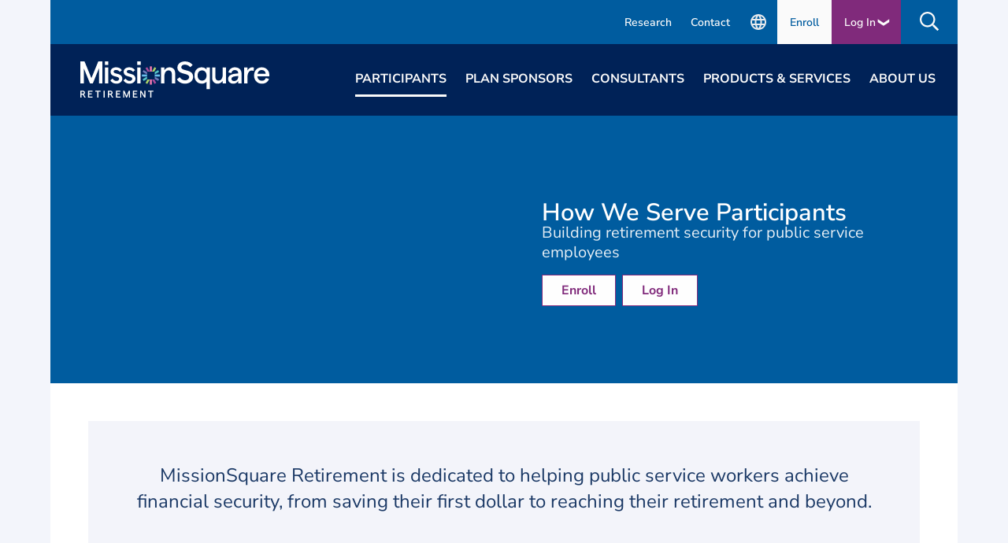

--- FILE ---
content_type: text/html; charset=utf-8
request_url: https://www.missionsq.org/for-individuals?urlsource=RealizeRetirementMonthly-202012-Homepage-InvestingLessons
body_size: 20307
content:
<!DOCTYPE html><html lang="en" xml:lang="en" class="missionsq"><head>
<META http-equiv="Content-Type" content="text/html">
<link rel="shortlink" href="https://www.missionsq.org/x78.xml"><base href="https://www.missionsq.org/"><meta http-equiv="Content-Type" content="text/html; charset=utf-8"><meta name="viewport" content="width=device-width, initial-scale=1.0"><link rel="preload" fetchpriority="high" as="image" href="a/84685" type="image/webp"><link rel="preload" fetchpriority="high" as="image" href="a/52850" type="image/webp"><link rel="manifest" href="/manifest.json" crossorigin="use-credentials"><title xmlns="http://www.w3.org/1999/xhtml">Resources for Plan Participants | MissionSquare</title><meta name="description" content="Find individual plan participant resources related to your retirement strategy and your MissionSquare accounts. Contact us with questions." xmlns="http://www.w3.org/1999/xhtml"/><meta name="keywords" content="" xmlns="http://www.w3.org/1999/xhtml"/><meta name="google-site-verification" content="aXqRv8AxLff9U-isFLF-1P_3MvA529zcxO1syu4nJp4" xmlns="http://www.w3.org/1999/xhtml"/><meta name="google-site-verification" content="4lHWS4gORvHe8Q1IrsWhkw9QeDFjXMTRt7Ns-gpOSbU" xmlns="http://www.w3.org/1999/xhtml"/><meta name="google-site-verification" content="OwsdRDIk-FxBty-HmkjsFZXbbxChm9sNhpQh4ssSYzY" xmlns="http://www.w3.org/1999/xhtml"/><script xmlns="http://www.w3.org/1999/xhtml">(function(w,d,s,l,i){w[l]=w[l]||[];w[l].push({'gtm.start':
    new Date().getTime(),event:'gtm.js'});var f=d.getElementsByTagName(s)[0],
    j=d.createElement(s),dl=l!='dataLayer'?'&amp;l='+l:'';j.async=true;j.src=
    'https://www.googletagmanager.com/gtm.js?id='+i+dl;f.parentNode.insertBefore(j,f);
    })(window,document,'script','dataLayer','GTM-TD2HTR');</script><script type="text/javascript" xmlns="http://www.w3.org/1999/xhtml">
    (function() {
      var didInit = false;
      function initMunchkin() {
        if(didInit === false) {
          didInit = true;
          Munchkin.init('182-EFD-531');
        }
      }
      var s = document.createElement('script');
      s.type = 'text/javascript';
      s.async = true;
      s.src = '//munchkin.marketo.net/munchkin.js';
      s.onreadystatechange = function() {
        if (this.readyState == 'complete' || this.readyState == 'loaded') {
          initMunchkin();
        }
      };
      s.onload = initMunchkin;
      document.getElementsByTagName('head')[0].appendChild(s);
    })();
    </script><script xmlns="http://www.w3.org/1999/xhtml">
        !function(f,b,e,v,n,t,s)
        {if(f.fbq)return;n=f.fbq=function(){n.callMethod?
        n.callMethod.apply(n,arguments):n.queue.push(arguments)};
        if(!f._fbq)f._fbq=n;n.push=n;n.loaded=!0;n.version='2.0';
        n.queue=[];t=b.createElement(e);t.async=!0;
        t.src=v;s=b.getElementsByTagName(e)[0];
        s.parentNode.insertBefore(t,s)}(window,document,'script','https://connect.facebook.net/en_US/fbevents.js');
        fbq('init', '331579755278346'); 
        fbq('track', 'PageView');
    </script><script defer src="//cdns.canddi.com/p/b68907c0734edec1bdccef49996b8d7d.js"></script><link rel="preload" href="prebuilt/styles/bulma/css/bulma.min.css" as="style"><link rel="preload" href="prebuilt/styles/bulma/css/msq.css" as="style"><link rel="preload" href="prebuilt/scripts/jquery.min.js" as="script"><link rel="preload" href="prebuilt/scripts/msq.js" as="script"><meta name="apple-mobile-web-app-title" content="MissionSquare Retirement"><meta name="apple-mobile-web-app-status-bar-style" content="#d6d6d6"><meta name="theme-color" media="(prefers-color-scheme: light)" content="#d6d6d6"><link rel="icon" type="image/x-ico" href="prebuilt/images/favicon.ico"><link rel="icon" type="image/png" href="images/logos/MSQsquare256.png" sizes="256x256"><link rel="icon" type="image/png" href="images/logos/MSQflare96.png" sizes="96x96"><link rel="apple-touch-icon" href="images/logos/MSQsquare180.png"><link rel="stylesheet" type="text/css" href="prebuilt/styles/bulma/css/bulma.min.css" media="screen, print"><link rel="stylesheet" type="text/css" href="prebuilt/styles/bulma/css/msq.css" media="screen, print"><link rel="stylesheet" type="text/css" href="prebuilt/styles/print.css" media="print"><script src="prebuilt/scripts/jquery.min.js"></script><script src="prebuilt/scripts/msq.js"></script><style type="text/css" class="page-styles">/*** Begin page css overrides  ***/

/*** variable declarations ***/
:root {
  /* Typography */
  --font-title: "Nunito sans", Arial, Helvetica, sans-serif;
  --font-body-weight: 400;
  --font-title-weight: 700;

  /* Hero banners */
  --hero-height: 330px;
  --hero-background: var(--msq-blue);
  --hero-color: #fff;
}

.content li+li {
    margin-top: 0em;
}

/*** Hero banners ***/
main {

  /* Set background image using is-primary etc */
  .hero.is-primary {
    background: var(--msq-blue) url(a/84325) left center no-repeat;
  }

  .hero.is-secondary {
    background: var(--msq-blue) url(a/84338) left center no-repeat;
    background-size: cover;
  }

  /** Default hero body */
  .hero-body {
    display: flex;
    flex-direction: column;
    flex-wrap: nowrap;
    justify-content: center;
  }

  .hero-body h1,
  .hero-body h2,
  .hero-body h3,
  .hero-body h4,
  .hero-body p {
    color: var(--hero-color) !important;
  }

  .hero-body .title {
    font-size: 2.25rem !important;
    line-height: 2.6875rem;
  }

  .hero.is-secondary .hero-body .title {
    font-size: 2.0rem !important;
    line-height: 2.6875rem;
  }

  .hero-body p {
    font-size: 1.1875rem !important;
    line-height: 1.781rem;
  }

  .hero-body *:first-child {
    margin-top: 0 !important;
  }

  .column.is-four-fifths {
      width: 85%;
   }

  .tray p {
     font-size: 1.25rem !important;
     font-style: normal !important;
     color: #444444 !important;
   }

   .tray h3 {
      font-family: var(--msq-avenir-fonstack);
      font-size: 1.12rem !important;
      font-style: normal !important;
    }

  .hero-body *:last-child {
    margin-bottom: 0 !important;
  }

  .hero-body .is-cta {
    justify-content: flex-start;
    text-align: left;
    padding: 0.75rem 1.5rem;
    width: fit-content !important;
  }

  .hero .title,
  .hero .subtitle,
  .hero .headline,
  .hero p {
    color: var(--hero-color) !important;
  }
}

@media screen and (width <=768px) {
  .hero .buttons {
     margin: 0 auto;
  }
}

@media screen and (min-width: 1024px) {}


/* Page hacks */

#socialIcons {
  margin-top: -1.5rem;
}



/*** Additional padding specification ***/
.p-7 {
  padding: 4.5rem !important;
}

.pt-7 {
  padding-top: 4.5rem !important;
}

.pr-7 {
  padding-right: 4.5rem !important;
}

.pb-7 {
  padding-bottom: 4.5rem !important;
}

.pl-7 {
  padding-left: 4.5rem !important;
}

.px-7 {
  padding-left: 4.5rem !important;
  padding-right: 4.5rem !important;
}

.py-7 {
  padding-top: 4.5rem !important;
  padding-bottom: 4.5rem !important;
}

/*** General page declarations and overrides ***/
main ul li,
main ul li li,
main ol>li,
main ol li li {
  font-size: 100%;
  line-height: 1.1rem;
}

main h1,
main h2,
main h3,
main h3 a,
main h4,
main .is-cta,
main .htab-button,
main .is-font-family-nunito {
  font-family: var(--msq-avenir-fontstack);
}

main .is-font-family-arial {
  font-family: var(--msq-arial-fontstack);
}

main  .content p {
  color: var(--msq-navy);
}

main .content {
  font-size: 0.96rem;
  font-family: var(--msq-arial-fontstack);
}

@media only screen and (max-width:1023px) {
  main h4 {
    padding-left: 0;
  }
}

.is-eighty {
  width: 80%;
}

.columns {
  margin: 0 !important;
  margin-left: 0 !important;
  margin-right: 0 !important;
}

.columns .is-gap-4 {
  gap: 1rem;
}

.columns .is-gap-5 {
  gap: 2rem;
}

.tray {
  >div {
    margin-bottom: 1rem !important;
  }

  >div:last-child {
    margin-bottom: 0 !important;
  }

  >div:has(> :last-child:nth-child(2)) {
    .iconcard figure {
      padding: 0 1.5rem !important;

      figcaption {
        text-align: left;
      }
    }

    .iconcard:first-child figure {
      display: flex;
      flex-flow: row;
      gap: 1rem;
      align-items: center;
    }

    .iconcard:last-child figure {
      align-items: center;
      display: flex;
      flex-flow: row-reverse;
      gap: 1rem;
      align-items: center;
    }
  }

  >div:has(> :last-child:nth-child(3)) {
    .iconcard figure {
      padding: 0 1rem !important;
      text-align: center;

    }

    figcaption {
      text-align: center;
    }
  }

  .iconcard {
    border-bottom: none;
    border-left: none;
    border-right: 2px solid #d9d9d9;
    border-top: none;
    min-height: 166px;
  }

  .iconcard:last-child {
    border-right: none;
  }

  .iconcard figure img {
    height: 4rem !important;
    width: auto;
  }
}

.is-flex-direction-alternating .columns:nth-child(even) {
  flex-direction: row-reverse;
}

}

/*** Typography ***/

main {

  .is-size-1,
  .is-size-2,
  .is-size-3,
  .is-size-4,
  .is-size-5,
  .is-size-6,
  .is-size-7 {
    font-weight: var(--font-body-weight);
  }

  .is-size-1 {
    font-size: 2.25rem !important;
    line-height: 2.7rem;
  }

  .is-size-2 {
    font-size: 1.75rem !important;
    line-height: 2.0625rem;
  }

  .is-size-3 {
    font-size: 1.5rem !important;
    line-height: 2.0625rem;
  }

  .is-size-4 {
    font-size: 1.25rem !important;
    line-height: 1.875rem;
  }

  .is-size-5 {
    font-size: 1.1rem !important;
    line-height: 1.4rem;
  }

  .is-size-6 {
    font-size: 1rem !important;
    line-height: 1.375rem;
  }

  .hero .is-size-6 {
    font-size: 1rem !important;
    line-height: 1.375rem;
  }

  .is-size-7 {
    font-size: 0.8rem !important;
    line-height: 1.2rem;
  }

  .is-size-8,
  .hero p.is-size-8 {
    font-size: 0.75rem !important;
    line-height: 0.8725rem !important;
  }

  .headline,
  .title {
    font-weight: 700 !important;
  }

  .title.is-weight-400 {
    font-weight: 400 !important;
  }

  .is-small-caps {
    font-variant: small-caps;
  }

  li {
    list-style-type: disc !important;
  }

  ul.is-size-4 li {
    font-size: 1.2rem !important;
    font-weight: 400;
    line-height: 1.5rem;
  }

  .mb-fifty {
    margin-bottom: 50px !important;
  }

  .mb-seventyfive {
    margin-bottom: 75px !important;
  }

  .is-offset-45p-desktop {
    margin-left: 45% !important;
  }
}

main .content h4 {
  color: var(--msq-blue);
}

.is-max-700 {
  max-width: 700px;
}

.is-width-eight img {
  width: 8rem !important;
}

@media screen and (max-width: 768px) {
  .is-width-eight img {
    width: 8rem !important;
  }
}

/*** summary box ***/
.box *:last-child {
  margin-bottom: 0 !important;
}

/*** Cards ***/
.card-image img {
  border-radius: 0 !important;
}

/*** Horizontal cards ***/
.horizontal-card {
  margin-bottom: 75px !important;
}

.is-flex-direction-alternating {

  .columns.horizontal-card:nth-child(odd) {
    justify-content: flex-end;
  }

  .columns.horizontal-card:nth-child(even) {
    justify-content: normal;
  }
}

.columns.horizontal-card:nth-child(odd) {
  .column:first-child {
    padding-left: 0;
  }

  .column:last-child {
    padding-right: 0;
  }
}


.horizontal-card:last-child {
  margin-bottom: 0 !important;
}

.horizontal-card .column *:first-child {
  margin-top: 0 !important;
}

.horizontal-card .card-image img {
  width: 100%;
}

@media screen and (width <=768px) {
  .tray .iconcard figcaption {
    text-align: center !important;
  }

  .tray {
    .iconcard figure img {
      max-width: 5rem !important;
      height: auto;
    }
  }

  .tray>div:has(> :last-child:nth-child(2)) {
    .iconcard figure {
      padding: 1rem !important;
      display: block !important;
    }
  }

  .tray>div:has(> :last-child:nth-child(3)) {
    .iconcard figure {
      padding: 1rem !important;
    }
  }

  .tray>.columns {
    margin-bottom: 1rem !important;
  }

  .tray>.columns:last-child {
    margin-bottom: 0 !important;

  }

  .tray>.columns>.column {
    margin-bottom: 1rem !important;
  }

  .tray>div .column:last-child {
    margin-bottom: 0 !important;
  }

  .tray>div .iconcard {
    border-bottom: 2px solid #D9D9D9 !important;
  }

  .tray>div:last-child .iconcard:last-child {
    border-bottom: none !important;
  }

  .is-flex-direction-alternating {

    .columns.horizontal-card {
      justify-content: normal;
    }
  }
}

@media screen and (width > 768px) and (width <=1024px) {

  .iconcard {
    min-height: 164px;
  }

  .tray {
    >div:has(> :last-child:nth-child(2)) {
      .iconcard.is-4 {
        width: 40%;
      }

      .iconcard figure {
        padding: 0rem 1rem !important;
      }
    }

    >div:has(> :last-child:nth-child(3)) {
      .iconcard figure {
        padding: 0rem 0.5rem !important;
        gap: 0.25rem;
      }
    }
  }

}

@media screen and (width > 768px) {
  .tray {

    >div:has(> :last-child:nth-child(3)) {
      .iconcard figure {
        justify-content: center;
        display: flex;
        flex-direction: column;
        align-items: center;
      }
    }
  }
}

@media screen and (width <=1024px) {
  main {
    .hero.is-primary .hero-body .buttons.is-cta {
      justify-content: center;
    }
  }

  .column.is-four-fifths {
      width: auto !important;
   }
}

/*** Icon cards ***/
.card.iconcard {
  border-radius: 0px;
  border: 1px solid #902B8A;
  margin-bottom: 0 rem;
  margin-right: 1.5rem;
  padding: 0.75rem 0;
}

.card.iconcard:last-child {
  margin-right: 0;
}

.card.iconcard .card-content {
  padding: 0.25rem 1.5rem 1rem;
  text-align: center;
}

.card.iconcard figure.image {
  border-bottom: 4px solid #afafaf11;
}

.card.iconcard .card-image img {
  margin: 0 auto;
}

@media screen and (width <=768px) {

  .has-grey-separator {
    .iconcard {
      border: none;
    }
  }

  .card.iconcard {
    margin-bottom: 1.5rem;
    margin-right: 0rem;
  }

  .card.iconcard:last-child {
    margin-bottom: 0rem;
  }

  .iconcard figure {
    display: block;
  }
}


/*** CTA bar and CTA buttons ***/

/*** CTA Links ***/
main {

  .wsmenucontainer .section {
    padding: 0;
  }

  img.left-right {
    width: 100%;
    height: auto;
  }
}

@media screen and (max-width: 768px) {
  #wrapper {
    padding-bottom: 0 !important;
  }

  .gray-box {
    width: auto !important;
    padding: 0.75rem !important;
   }
}


/*** stat bar ***/
.stat-bar {
  background: #F3F4FA;
}

.stat-value {
  font-size: 4rem !important;
  color: #178ada !important;
  font-weight: 400 !important;
  line-height: 5rem;
  margin-bottom: 10px !important;
}

.stat-label {
  color: #015b8d !important;
  font-family: "Helvetica Neue", Arial, helvetica, sans-serif;
  font-size: 1.2rem !important;
}

.stat-footer {
  clear: both;
  font-size: 0.75rem !important;
  margin: 0 !important;
  padding: 0 0 0 2em;
}

main {
  .tile.is-child {
    margin-left: 0;
    margin-right: 1.5rem !important;
    padding: 2.5rem 3.125rem;
  }

  .tile.is-child:first-child {
    margin-left: 0 !important;
  }

  .tile.is-child:last-child {
    margin-right: 0 !important;
  }

  .tile.is-child h3,
  .tile.is-child h4,
  .tile.is-child p {
    color: #fff !important;
  }
}

@media screen and (max-width: 768px) {
  main {
    .tile.is-child {
      margin-bottom: 0 !important;
      margin-right: 0 !important;
    }

    .tile.is-child:last-child {
      margin-right: 0 !important;
    }
  }
}

/*****************  Page specific overrides ********************************/
.hero.is-primary {
  background-size: cover;
  height: 340px;
}

.hero.is-secondary {
  background-size: cover;
}

#hero-two.hero .hero-body .subtitle {
  font-size: 1rem !important;
  line-height: 1.25rem;
}

#hero-two.hero .hero-body .title {
  font-size: 2rem !important;
  line-height: 2.7rem;
  margin: 0 0 1rem !important;
  width: 50%;
}

@media screen and (max-width: 768px) {
  #hero-two.hero .hero-body .title {
    text-align: center;
    width: 100%;
  }
}


/***** horizontal tabs *****/
#htabs {
  height: auto !important;
}

#htabs .htabs {
  justify-content: center;
  margin: 0 !important;
  padding: 0;
  width: 100% !important;
}

#htabs .htabs li {
  border-left: 3px solid var(--msq-blue);
  list-style: none !important;
  flex-shrink: 0;
  flex-grow: 1;
  font-size: 1.25rem;
  margin-bottom: 0;
  margin-left: 0;
  text-align: center;
  padding: 2rem 1rem;
}

#htabs .htabs li:first-child {
  border: none;
}

#htabs .htabs li {
  color: var(--msq-blue);
  font-weight: 700;
}

#htabs .htabs li.active {
  background-color: var(--msq-blue);
  color: #ffffff;
}

#htabs .htabs li .before {
  content: none;
}

#htabs .htab-content {
  background-color: var(--msq-blue);
  height: auto !important;
  margin: 0 !important;
  padding: 0 !important;
  position: relative !important;
  top: 0;
  width: 100%;
}

#htabs .htab-content.active {
  display: flex;
  flex-direction: row-reverse;
}

#htabs .htab-content.inactive {
  display: none;
}

#htabs .htab-content p,
#htabs .htab-content ul *,
#htabs .htab-content strong {
  color: #ffffff;
}

#htabs .htab-content ul * {
  font-size: 1rem;
  line-height: 2.0625rem;
  margin-bottom: 0;
}

#htabs .card-text {
  background-color: var(--msq-blue);
  background-image: url(a/83751);
  background-position: 0.75rem 1rem;
  background-repeat: no-repeat;
  flex: 8 1 25%;
  margin: 0 !important;
  padding: 2.5rem 2.875rem !important;
  text-align: left;
  width: 100%;
}

#htabs .card-text p {
  font-size: 1.25rem;
  line-height: 2.0625rem;
}

#htabs .card-text .is-size-6 {
  line-height: 1.375rem !important;
}

#htabs .card-text p.is-fixed-height-6 {
  height: 96px;
}

#htabs .card-text a {
  text-decoration: underline;
}

#htabs .card-image {
  flex: 1 1 25%;
  overflow: hidden;
  padding: 0;
}

#htabs .card-image img {
  height: 100%;
  object-fit: cover;
}

#contact {
  background-color: #F4F3FA;
  height: 256px;
  margin-bottom: 0 !important;
  overflow: hidden;
  padding-top: 2.25rem !important;
}

#contact h3 {
  margin: 0 auto 1rem;
  font-size: 1.75rem;
  color: var(--msq-navy);
}

#contact .button.is-cta {
  font-family: var(--msq-avenir-fontstack);
  font-weight: 700;
  margin-bottom: 1rem;
}

#contact img {
  transform: rotate(-90deg);
  width: 255px;
}

@media screen and (max-width: 768px) {

  .hero .hero-body {
    margin: 0 auto !important;
    width: 100%;
    padding: 0;
  }

  .hero.is-primary.is-relative {
    text-align: center;
  }

  .is-eighty {
    width: 100%;
    padding: 1rem !important;
  }

  .hero.is-primary,
  .hero.is-secondary,
  #hero-two {
    height: auto;
    min-height: 240px;
    padding: 25px;
  }

  #hero-two.hero .hero-body .button.is-cta,
  .hero.is-secondary .hero-body .button.is-cta {
    margin: 0 auto !important;
  }

  .horizontal-card>div {
    padding-left: 0;
    padding-right: 0;
  }

  #meetings .subtitle {
    padding: 0.5rem;
  }

  #meetings .card-image {
    padding: 0;
  }

  #meeting .title,
  #meetings .subtitle {
    padding-left: 0;
    padding-right: 0;
  }

  #meetings .subtitle {
    padding-bottom: 18px;
  }

  #meetings .horizontal-card {
    margin-bottom: 50px !important;
  }

  #meetings .card-image {
    padding: 0;
  }

  #htabs-buttons {
    position: relative;
    border-bottom: 1px solid var(--msq-blue);
  }

  #htabs .htabs li {
    border-left: none;
    text-align: left;
    background-color: #ffffff;
    color: var(--msq-blue);
    padding: 0.5rem 0;
    border-bottom: 1px solid var(--msq-blue);
    line-height: 2.0125rem;
  }

  #htabs .htabs li.active {
    background-color: #ffffff;
    color: var(--msq-blue);

  }

  #htabs .htabs li:first-child {
    border-bottom: 1px solid var(--msq-blue);
  }

  #htabs .htabs li:last-child {
    border-bottom: none;
  }

  #htabs .htab-button .before {
    content: '';
    font-style: normal;
    font-weight: 600;
    font-size: 1.25rem;
    padding: 0;
    line-height: 2.0125rem;
    margin: 0 0.75rem 0 0.75rem;
  }

  #htabs .htab-button.active .before {
    border-bottom: 3px solid var(--msq-blue);
    border-right: 3px solid var(--msq-blue);
    content: ' ';
    display: inline-block;
    height: 12px;
    margin: 2px 4px 8px 8px;
    vertical-align: middle;
    transform: rotate(-45deg);
    width: 12px;
  }

  #htabs .htab-content {
    display: none;
    flex-flow: column;
    height: auto;
    position: relative !important;
    top: 0;
  }

  #htabs .htab-content.active {
    flex-flow: column;
    height: auto;
    position: relative !important;
  }

  #htabs .htab-content ul li {
    line-height: 1.5625rem;
  }

  #htabs .card-image {
    background: unset !important;
  }

  #htabs .card-text {
    flex: 1 0 auto;
    padding: 2.5rem 2.525rem !important;
  }

  #htabs .card-text p {
    line-height: 1.5625rem;
  }

  #htabs .card-image {
    flex: 1 0 auto;
    height: auto;
    padding: 0;
    width: 100%;
  }

  #htabs .card-image img {
    display: block;
    height: 178px;
    padding: 0;
    width: 100%;
  }

  #htabs {

    .card-text>.columns .column {
      margin-bottom: 3rem;
    }

    .card-text>.columns .column:last-child {
      margin-bottom: 0rem;
    }
  }

  #tab1-content img {
    object-position: 0% 34%;
  }

  #tab3-content img {
    object-position: 0% 28%;
  }

  #tab4-content img {
    object-position: 0% 28%;
  }

  #tab5-content img {
    object-position: 0% 28%;
  }
}

/** Provide relatively consistent tab heights on > tablet **/
@media screen and (width >=1024px) and (width < 1280px) {
  .htab-content {
    min-height: 528px;
  }
}

@media screen and (width >=1280px) and (width < 1360px) {
  .htab-content {
    min-height: 496px;
  }
}

@media screen and (width >=1360px) and (width < 1440px) {
  .htab-content {
    min-height: 496px;
  }
}

@media screen and (width >=1440px) {
  .htab-content {
    min-height: 496px;
  }
}

@media screen and (min-width: 769px) and (max-width: 1023px) {
  #wrapper {
    padding-bottom: 0px;
  }

  .hero.is-secondary {
      padding: 0rem !important;
   }

  .is-eighty {
    width: 90%;
  }

  #hero-two.hero .hero-body .title {
    width: 100%;
  }
}

/*** End page css overrides - x114 ***/</style><script class="">
// Function to set the active tab
function openTab(el) {
  //el.classList.add('active');
  const id = el.id;
  // sets the tab button as active
  (document.querySelectorAll('.htab-button') || []).forEach(($trigger) => {
    if ($trigger.id != id) {
      $trigger.classList.remove('active');
    } else {
      $trigger.classList.add('active');
    }
  });

 // sets the current tab content as active
  const htab = el.dataset.target;
 (document.querySelectorAll('.htab-content') || []).forEach(($content) => {
    if ($content.id == htab) {
      $content.classList.remove('inactive');
      $content.classList.add('active');
      //showTab($content.id);
    } else {
      $content.classList.remove('active');
      $content.classList.add('inactive');
    }
  });
}

// sets up the click events for the tab buttons and activates the first tab
document.addEventListener('DOMContentLoaded', () => {
  // Add a click event on buttons to open a specific tab
  (document.querySelectorAll('.htab-button') || []).forEach(($trigger) => {
    const htab = $trigger.dataset.target;
    const $target = document.getElementById(htab);
    $trigger.addEventListener('click', () => {
      openTab($trigger);
    });
  });

  /** open the first tab on document loaded */
  openTab($(".htab-button")[0]);
});</script></head><body id="sectionLanding" class="page-x78"><a href="#mainContent" class="is-sr-only skiplink">skip to main content</a><div id="wrap" class="container"><header id="header" class="site-header"><nav class="navbar top-links is-hidden-touch" role="navigation" aria-label="secondary navigation"><div class="navbar-menu is-active container"><div class="navbar-end"><div class="navbar-item px-0"><a class="navbar-link is-arrowless" href="https://research.missionsq.org/" target="_blank">Research</a></div><div class="navbar-item px-0"><a class="navbar-link is-arrowless" href="about-us/contact-us.html" target="">Contact</a></div><div class="navbar-item px-0"><a class="navbar-link is-arrowless" href="for-individuals/forms/publicaciones-en-espanol" target=""><svg xmlns="http://www.w3.org/2000/svg" height="24px" viewBox="0 -960 960 960" width="24px" fill="#e8eaed" title="Español"><path d="M480-80q-82 0-155-31.5t-127.5-86Q143-252 111.5-325T80-480q0-83 31.5-155.5t86-127Q252-817 325-848.5T480-880q83 0 155.5 31.5t127 86q54.5 54.5 86 127T880-480q0 82-31.5 155t-86 127.5q-54.5 54.5-127 86T480-80Zm0-82q26-36 45-75t31-83H404q12 44 31 83t45 75Zm-104-16q-18-33-31.5-68.5T322-320H204q29 50 72.5 87t99.5 55Zm208 0q56-18 99.5-55t72.5-87H638q-9 38-22.5 73.5T584-178ZM170-400h136q-3-20-4.5-39.5T300-480q0-21 1.5-40.5T306-560H170q-5 20-7.5 39.5T160-480q0 21 2.5 40.5T170-400Zm216 0h188q3-20 4.5-39.5T580-480q0-21-1.5-40.5T574-560H386q-3 20-4.5 39.5T380-480q0 21 1.5 40.5T386-400Zm268 0h136q5-20 7.5-39.5T800-480q0-21-2.5-40.5T790-560H654q3 20 4.5 39.5T660-480q0 21-1.5 40.5T654-400Zm-16-240h118q-29-50-72.5-87T584-782q18 33 31.5 68.5T638-640Zm-234 0h152q-12-44-31-83t-45-75q-26 36-45 75t-31 83Zm-200 0h118q9-38 22.5-73.5T376-782q-56 18-99.5 55T204-640Z"/></svg></a></div><div class="navbar-item px-4 enroll-item"><a href="https://accountaccess.missionsq.org/plansearch.html" target="_blank">Enroll</a></div><div class="navbar-item dropdown is-hoverable px-4 login-item"><div class="dropdown-trigger has-arrow arrow-down">Log In </div><div class="dropdown-menu"><div class="dropdown-content menu is-radiusless py-0"><ul class="menu-list"><li class="py-1" style="border-bottom: 1px solid #fafafa;"><a href="https://accountaccess.missionsq.org/login.html" target="_blank">Participant</a></li><li class="py-1"><a href="https://retirement.financialtrans.com/msq-sponsor/" target="_blank">Plan Sponsor</a></li></ul></div></div></div><div class="navbar-item dropdown is-hoverable px-5 py-0 search-item" id="search-button"><div class="dropdown-trigger"><img src="prebuilt/styles/fontawesome5/svgs/regular/search.svg" alt="Site Search" class="mt-1" widht="30" height="30"></div><div class="dropdown-menu"><form id="siteSearch" action="search" method="get" name="search" class="dropdown-content is-radiusless search-form"><div class="field has-addons px-3"><div class="control"><input type="search" name="q" id="q" size="40" maxlength="255" class="input is-radiusless " aria-label="Enter Search Terms" placeholder="Enter search terms" title="Enter search terms"></div><div class="control"><input type="submit" value="❯" aria-label="Search Now" title="Search Now" class="input is-shadowless search-submit"></div></div></form></div></div></div></div></nav><div class="container"><nav class="navbar main-navigation is-transparent" role="navigation" aria-label="main navigation"><div class="navbar-brand px-0"><a role="button" class="navbar-burger" aria-label="menu" aria-expanded="false" data-target="mainNavigation"><span aria-hidden="true"></span><span aria-hidden="true"></span><span aria-hidden="true"></span></a><a class="navbar-item site-logo" rel="home" href="https://www.missionsq.org/"><img src="a/52850" width="240" height="40" alt="MissionSquare Retirement" title="MissionSquare Retirement: Invest in a shared sense of service"></a><div class="mobile-topbar is-hidden-desktop"><div class="navbar-item px-3 contact-item"><a href="about-us/contact-us.html" class="icon-link"><img src="https://www.missionsq.org/images/wct/icons/material-phonecall.svg" height="30" width="30" alt="Contact Us"></a></div><div class="navbar-item dropdown is-hoverable px-3 login-item"><div class="dropdown-trigger has-arrow arrow-down">Log In </div><div class="dropdown-menu"><div class="dropdown-content menu is-radiusless py-0"><ul class="menu-list"><li class="py-1" style="border-bottom: 2px solid #fafafa;"><a href="https://accountaccess.missionsq.org/login.html" target="_blank">Participant</a></li><li class="py-1"><a href="https://retirement.financialtrans.com/msq-sponsor/" target="_blank">Plan Sponsor</a></li></ul></div></div></div><div class="navbar-item dropdown is-hidden-desktop is-hoverable px-3 search-item" id="search-button"><div class="dropdown-trigger"><img src="prebuilt/styles/fontawesome5/svgs/regular/search.svg" alt="Site Search" class="mt-1" widht="30" height="30"></div><div class="dropdown-menu"><form id="siteSearch" action="search" method="get" name="search" class="dropdown-content is-radiusless search-form"><div class="field has-addons px-3"><div class="control"><input type="search" name="q" id="q" size="40" maxlength="255" class="input is-radiusless " aria-label="Enter Search Terms" placeholder="Enter search terms" title="Enter search terms"></div><div class="control"><input type="submit" value="❯" aria-label="Search Now" title="Search Now" class="input is-shadowless search-submit"></div></div></form></div></div></div></div><div id="mainNavigation" class="navbar-menu"><div class="navbar-end"><div class="navbar-item is-hoverable has-dropdown py-5 is-mega is-focused"><a href="for-individuals" class="navbar-link px-0 is-arrowless is-focused">Participants</a><div id="participants-dropdown" class="navbar-dropdown is-hidden-touch">
<div class="container is-fluid">
<p class="is-hidden-desktop is-size-6"><a href="/for-individuals">Home ❯ Participants</a></p>
<div class="columns">
<div class="column">
<h2 class="is-size-6">How We Serve You</h2>
<div class="clearfix navlinks loginForm">
<ul>
<li class="has-text-weight-bold">New to MissionSquare?</li>
<li>Learn how we can help you achieve your financial goals.</li>
</ul>
<p><a href="/for-individuals" target="_blank" rel="noopener" class="has-arrow is-cta">Participants Overview</a></p>
<ul class="mt-3">
<li class="has-text-weight-bold">Current Participants:</li>
<li>Manage your account and access educational resources.</li>
</ul>
<a href="https://accountaccess.missionsq.org/" class="has-arrow is-cta mt-3">Log In</a></div>
</div>
<div class="column">
<h2 class="is-size-6">Account Assistance</h2>
<ul>
<li><a href="https://accountaccess.missionsq.org/">Log In or Set Up Account</a></li>
<li><a href="https://services.msqretirement.org/plansearch">Enroll</a></li>
<li><a href="https://accountaccess.missionsq.org/plansearch.html" target="_blank" rel="noopener">Contact My Plan Specialist</a></li>
<li><a href="/for-individuals/publications-and-forms.html">Plan Forms</a></li>
<li><a href="/digitalresources.html">Digital Resources</a></li>
<li><a href="/for-individuals/education/employment-transition-resources">Employment Transitions</a></li>
<li><a href="/for-individuals/loss-of-a-loved-one.html">Loss of a Loved One</a></li>
<li><a href="/for-individuals/forms/publicaciones-en-espanol">Construya un Plan</a></li>
</ul>
</div>
<div class="column">
<h2 class="is-size-6">Education &amp; Calculators</h2>
<ul>
<li><a href="/x20456.xml">Retirement Education Center</a></li>
<li><a href="/fwc.html">Financial Wellness Center</a></li>
<li><a href="/rec.html#topic-dropdown:path=default|type-checkbox-dropdown:pathGroup=.calculator|paging:number=12" target="_blank" rel="noopener">Calculators</a></li>
<li><a href="https://sfdc.missionsq.org/event?SiteId=a0l3a00000Hw8XhAAJ" target="_blank" rel="noopener">CFP<sup>&reg;</sup> Professional Webinars</a></li>
<li><a href="/products-and-services/market-insights.html">Market Insights</a></li>
<li><a href="https://explore.missionsq.org/realizeretirement" target="_blank" rel="noopener">RealizeRetirement<sup>&reg;</sup> Newsletter</a></li>
<li><a href="/plan-sponsors/plan-rules/contribution-limits">IRS Contribution Limits</a></li>
</ul>
</div>
<div class="column">
<h2 class="is-size-6">Participant Services</h2>
<ul>
<li><a href="/products-and-services/financial-planning-services.html">Financial Planning Services</a></li>
<li><a href="/products-and-services/guided-pathways-advisory-services.html">Professional Investment Advice</a></li>
<li><a href="/for-individuals/roll-in-services">Roll-In Services</a></li>
<li><a href="/products-and-services/iras.html">Open an IRA</a></li>
</ul>
</div>
</div>
</div>
</div></div><div class="navbar-item is-hoverable has-dropdown py-5 is-mega"><a href="plan-sponsors.html" class="navbar-link px-0 is-arrowless">Plan Sponsors</a><div id="plansponsors-dropdown" class="navbar-dropdown is-hidden-touch">
<div class="container is-fluid">
<p class="is-hidden-desktop is-size-6"><a href="/plan-sponsors.html">Home ❯ Plan Sponsors</a></p>
<div class="columns">
<div class="column">
<h2 class="is-size-6">How We Serve You</h2>
<div class="clearfix navlinks loginForm">
<ul>
<li class="has-text-weight-bold">New to MissionSquare?</li>
<li>See why employers choose to partner with us.</li>
</ul>
<p><a href="/plan-sponsors.html" target="_blank" rel="noopener" class="has-arrow is-cta">Plan Sponsor Overview</a></p>
<ul class="mt-3">
<li class="has-text-weight-bold">Current Plan Sponsors:</li>
<li><span>Manage your plans, find fund information, access resources, and more</span>.</li>
</ul>
<a href="https://retirement.financialtrans.com/msq-sponsor/" class="has-arrow is-cta mt-3">Log In</a></div>
</div>
<!-- Section 2 -->
<div class="column">
<h2 class="is-size-6">Plan Sponsor Services</h2>
<ul>
<li><a href="/plan-sponsors/plan-management-and-employer-solutions.html">Plan Management and Employer Solutions</a></li>
<li><a href="/plan-sponsors/educational-services.html">Participant Education</a></li>
<li><a href="/about-us/corporate-citizenship/advocacy.html">Legislative Advocacy</a></li>
</ul>
</div>
<div class="column">
<h2 class="is-size-6">Plan News &amp; Insights</h2>
<ul>
<li><a href="/about-us/news-and-updates/secure-20.html">SECURE 2.0</a></li>
<li><a href="/plan-sponsors/plan-rules/pension-protection-act.html">Pension Protection Act</a></li>
<li><a href="/plan-sponsors/plan-rules/contribution-limits">IRS Contribution Limits</a></li>
<li><a href="/about-us/news-and-updates/washington-perspective.html">Washington Perspective</a></li>
<li><a href="/products-and-services/market-insights.html">Market Insights</a></li>
<li><a href="https://research.missionsq.org/home" target="_blank" rel="noopener">Public Sector Research</a></li>
</ul>
</div>
<div class="column">
<h2 class="is-size-6">Financial Products &amp; Services</h2>
<ul>
<li>Our offerings include 457(b), 401(a), RHS, and EIP plans, financial planning, investment guidance, and more.</li>
</ul>
<p><a href="/products-and-services.html" class="has-arrow is-cta">Products and Services</a></p>
</div>
</div>
</div>
</div></div><div class="navbar-item is-hoverable has-dropdown py-5 is-mega"><a href="consultants" class="navbar-link px-0 is-arrowless">Consultants</a><!-- 3 Consultants -->
<div id="consultants-dropdown" class="navbar-dropdown is-hidden-touch">
<div class="container is-fluid">
<p class="is-hidden-desktop is-size-6"><a href="/consultants">Home ❯ Consultants</a></p>
<div class="columns">
<div class="column">
<div class="block">
<h2 class="is-size-6">How We Partner With You</h2>
<div class="clearfix navlinks loginForm">
<ul>
<li class="has-text-weight-bold">New to MissionSquare?</li>
<li><span>Learn why retirement consultants partner with us.</span></li>
</ul>
<p><a href="/consultants" class="has-arrow is-cta mt-3">Consultants Overview</a></p>
<ul class="mt-3">
<li class="has-text-weight-bold">Current Partners:</li>
<li><span>Gain client-level insights, reporting, and more.</span></li>
</ul>
<a href="https://investments.missionsq.org/login.html" class="has-arrow is-cta mt-3">Consultant Access Log In</a></div>
</div>
</div>
<div class="column">
<div class="block">
<h2 class="is-size-6">MissionSquare Funds</h2>
<ul>
<li>Access fund details, our investment philosophy, and the latest market insights.</li>
</ul>
<p><a href="https://investments.missionsq.org/" target="_blank" rel="noopener" class="has-arrow is-cta">MissionSquare Investments</a></p>
</div>
</div>
<!-- Section 2 -->
<div class="column">
<h2 class="is-size-6">Advocacy &amp; Research</h2>
<ul>
<li>Get updates on retirement planning legislation.</li>
</ul>
<p><a href="/about-us/news-and-updates/washington-perspective.html" class="has-arrow is-cta">Washington Perspective</a></p>
<div class="mt-3">
<p>Attract and retain public sector talent with these key insights.</p>
<p><a href="https://research.missionsq.org/" target="_blank" rel="noopener" class="has-arrow is-cta">MissionSquare Research Institute</a></p>
</div>
</div>
<!-- Section 3 -->
<div class="column">
<div class="block">
<h2 class="is-size-6">Our Track Record</h2>
<ul>
<li><a href="https://investments.missionsq.org/dcio/funds.html" target="_blank" rel="noopener">Fund Ratings and Performance</a></li>
<li><a href="https://investments.missionsq.org/dcio/fundConstruction.html" target="_blank" rel="noopener">Peer Rankings</a></li>
<li><a href="/about-us/awards-and-honors.html">Awards and Honors</a></li>
</ul>
</div>
</div>
</div>
</div>
</div></div><div class="navbar-item is-hoverable has-dropdown py-5 is-mega"><a href="products-and-services.html" class="navbar-link px-0 is-arrowless">Products &amp; Services</a><!-- 5 Products -->
<div id="productsservices-dropdown" class="navbar-dropdown is-hidden-touch">
<div class="container is-fluid">
<p class="is-hidden-desktop is-size-6"><a href="/products-and-services.html">Home ❯ Products &amp; Services</a></p>
<div class="columns">
<div class="column">
<h2 class="is-size-6">Investments</h2>
<ul>
<li><a href="/products-and-services/457-and-401-plans.html">457(b) &amp; 401 Plans</a></li>
<li><a href="/products-and-services/stable-value-investments.html">Stable Value Investments</a></li>
<li><a href="/products-and-services/target-date-funds.html">Target-Date Funds</a></li>
<li><a href="/products-and-services/target-risk-funds.html">Target-Risk Funds</a></li>
<li><a href="/products-and-services/ira.html">MissionSquare IRA</a></li>
<li><a href="/products-and-services/rhs-program.html">MissionSquare Retirement Health Savings&nbsp;(RHS)</a></li>
<li><a href="/products-and-services/investment-philosophy.html">Investment Philosophy</a></li>
<li><a href="/products-and-services/investment-education.html">Investment Education</a></li>
<li><a href="/products-and-services/market-insights.html">Market Insights</a></li>
</ul>
</div>
<div class="column">
<h2 class="is-size-6">Plan Types</h2>
<ul>
<li><a href="/products-and-services/457(b)-deferred-compensation-plans.html">457(b) Deferred Compensation</a></li>
<li><a href="/products-and-services/403(b)-defined-contribution-plans.html">403(b) Defined Contribution</a></li>
<li><a href="/products-and-services/401(a)-defined-contribution-plans.html">401(a) Defined Contribution</a></li>
<li><a href="/products-and-services/401(k)-retirement-savings-plans.html">401(k) Retirement Savings</a></li>
<li><a href="/products-and-services/401(h)-retiree-health-accounts.html">401(h) Retiree Health Account</a></li>
<li><a href="/products-and-services/retirement-health-savings.html">Retirement Health Savings</a></li>
<li><a href="/products-and-services/employer-investment-program.html">Employer Investment Program</a></li>
<li><a href="/products-and-services/iras.html" title="IRAs - Roth or Traditional">IRAs - Roth or Traditional</a></li>
</ul>
</div>
<div class="column">
<h2 class="is-size-6">Participant Services</h2>
<ul>
<li><a href="/products-and-services/financial-planning-services.html">Financial Planning Services</a></li>
<li><a href="/products-and-services/guided-pathways-advisory-services.html">Professional Investment Advice</a></li>
<li><a href="/for-individuals/roll-in-services">Roll-In Services</a></li>
<li><a href="/products-and-services/iras.html">Open an IRA</a></li>
</ul>
</div>
<div class="column">
<h2 class="is-size-6">Plan Rules FAQs</h2>
<ul>
<li><a href="/plan-sponsors/plan-rules/contribution-limits">Contribution Limits</a></li>
<li><a href="/for-individuals/education/retirement-account-taxes">Retirement Account Taxes</a></li>
<li><a href="/for-individuals/education/required-minimum-distributions">Required Minimum Distributions</a></li>
<li><a href="/products-and-services/457(b)-deferred-compensation-plans/457(b)-borrowing-rules-options.html">457(b) Loan or Withdrawal</a></li>
<li><a href="/products-and-services/iras/roth-ira-conversions/roth-ira-conversion-frequently-asked-questions.html">ROTH IRA Conversions</a></li>
<li><a href="/products-and-services/iras/excess-ira-contributions.html">Excess Contributions</a></li>
</ul>
</div>
</div>
</div>
</div></div><div class="navbar-item is-hoverable has-dropdown py-5 is-mega"><a href="about-us.html" class="navbar-link px-0 is-arrowless">About Us</a><!-- 6 About Us -->
<div id="about-dropdown" class="navbar-dropdown is-hidden-touch">
<div class="container is-fluid">
<p class="is-hidden-desktop is-size-6"><a href="/about-us.html">Home ❯ About Us</a></p>
<div class="columns">
<div class="column">
<h2 class="is-size-6">Our Company</h2>
<ul>
<li><a href="/about-us/history.html">History</a></li>
<li><a href="/about-us/board-of-directors.html">Board of Directors</a></li>
<li><a href="/about-us/executive-leadership.html">Executive Leadership</a></li>
<li><a href="/about-us/awards-and-honors.html">Awards and Honors</a></li>
<li><a href="/about-us/policies-and-disclosures.html">Policies and Disclosures</a></li>
<li><a href="/about-us/policies-and-disclosures/relationship-with-icma.html">Relationship with ICMA</a></li>
<li><a href="/about-us/news-and-updates/missionsquare-research-institute.html">MissionSquare Research Institute</a></li>
</ul>
</div>
<div class="column">
<h2 class="is-size-6">Our Citizenship</h2>
<ul>
<li><a href="/about-us/corporate-citizenship.html">Corporate Citizenship</a></li>
<li><a href="/about-us/corporate-citizenship/community-giving.html">Community Giving</a></li>
<li><a href="/about-us/corporate-citizenship/community-giving/honoring-public-service/memorial-scholarship-fund.html">Memorial Scholarship Fund</a></li>
<li><a href="/about-us/diversity">Diversity, Equity, Inclusion, and Belonging</a></li>
<li><a href="/about-us/corporate-citizenship/sustainability.html">Sustainability</a></li>
<li><a href="/about-us/corporate-citizenship/advocacy.html">Advocacy</a></li>
</ul>
</div>
<div class="column">
<h2 class="is-size-6">News &amp; Views</h2>
<ul>
<li><a href="/about-us/news-and-updates.html">News and Updates</a></li>
<li><a href="/products-and-services/market-insights.html">Market Insights</a></li>
<li><a href="/about-us/news-and-updates/washington-perspective.html">Washington Perspective</a></li>
<li><a href="/about-us/news-and-updates/secure-20.html">SECURE 2.0</a></li>
</ul>
</div>
<div class="column">
<h2 class="is-size-6">Careers</h2>
<ul>
<li><a href="/about-us/careers.html">Career Opportunities</a></li>
<li><a href="https://icmarc.wd108.myworkdayjobs.com/MissionSquare" target="_blank" rel="noopener">Job Openings</a></li>
<li><a href="/about-us/careers/benefits.html">Employee Benefits</a><br /><br /></li>
</ul>
<h2 class="is-size-6">Contact Us</h2>
<ul>
<li><a href="/about-us/contact-us.html">Address and Phone</a></li>
</ul>
</div>
</div>
</div>
</div></div><div class="is-hidden-desktop navbar-item has-dropdown is-mega"><a href="https://research.missionsq.org/" class="navbar-link px-0 is-arrowless">
        Research
      </a><div id="enroll-dropdown" class="navbar-dropdown is-hidden-touch"><div class="container is-fluid"><a href="https://research.missionsq.org/" target="_blank" class="is-hidden-desktop px-0">MissionSquare Research Institute</a></div></div></div><div class="is-hidden-desktop navbar-item has-dropdown is-mega"><a href="https://accountaccess.missionsq.org/plansearch.html" target="_blank" class="navbar-link px-0 is-arrowless">
        Enroll
      </a><div id="enroll-dropdown" class="navbar-dropdown is-hidden-touch"><div class="container is-fluid"><a href="/enroll" class="is-hidden-desktop px-0">Enroll Now</a></div></div></div><div class="is-hidden-desktop navbar-item has-dropdown is-mega"><a href="/for-individuals/forms/publicaciones-en-espanol" class="navbar-link px-0 is-arrowless">
        Español
      </a><div id="spanish-dropdown" class="navbar-dropdown is-hidden-touch"><div class="container is-fluid"><a href="/for-individuals/forms/publicaciones-en-espanol" class="is-hidden-desktop px-0">Construya en Plan</a></div></div></div></div></div></nav></div></header><main class="container" id="mainContent"><div class="content"><!-- hero -->
<section class="hero columns is-primary is-relative mb-6">
<div class="hero-body column is-12-mobile is-6-tablet is-offset-6-tablet">
<h1 class="mb-4 p-0 title is-font-family-nunito">How We Serve Participants</h1>
<p class="mb-4 p-0 subtitle is-font-family-nunito">Building retirement security for public service employees</p>
<div class="buttons"><a href="https://services.msqretirement.org/plansearch" class="button is-cta" target="_blank" rel="noopener">Enroll</a> <a href="https://accountaccess.missionsq.org/login.html" class="button is-cta" target="_blank" rel="noopener">Log In</a></div>
</div>
</section>
<!-- end hero --> <!-- Box - synopsis -->
<section class="columns is-centered section">
<div class="synopsis mb-6 px-6">
<p>MissionSquare Retirement is dedicated to helping public service workers achieve financial security, from saving their first dollar to reaching their retirement and beyond.</p>
</div>
</section>
<!-- Container - Why save for retirement -->
<section class="mx-auto section column has-text-centered">
<h2 class="is-size-2 title">Why Save for Retirement?</h2>
<p class="is-size-3 mb-5">Retirement is one of the biggest financial decisions you&rsquo;ll face in your lifetime. Planning early and saving consistently for retirement can help you:</p>
<!-- tray - icon cards -->
<div class="tray p-5 has-border-berry">
<div class="columns mb-4 is-tablet is-align-items-center has-grey-separator">
<div class="column columns is-justify-content-center is-4 iconcard">
<figure class=""><img src="images/wct/participants/why-save-for-retirement-1.svg" alt="" loading="lazy" />
<figcaption>
<p class="is-size-4 mb-0"><span class="is-color-msq-blue has-text-weight-bold">Enjoy</span> tax benefits and greater savings returns</p>
</figcaption>
</figure>
</div>
<div class="column columns is-justify-content-center is-4 iconcard">
<figure class=""><img src="images/wct/participants/why-save-for-retirement-2.svg" alt="" loading="lazy" />
<figcaption>
<p class="is-size-4 mb-0"><span class="is-color-msq-blue has-text-weight-bold">Support</span> your family</p>
</figcaption>
</figure>
</div>
<div class="column columns is-justify-content-center is-4 iconcard">
<figure class=""><img src="images/wct/participants/why-save-for-retirement-3.svg" alt="" loading="lazy" />
<figcaption>
<p class="is-size-4 mb-0"><span class="is-color-msq-blue has-text-weight-bold">Protect</span> your financial independence</p>
</figcaption>
</figure>
</div>
</div>
<div class="columns is-tablet is-justify-content-center is-align-items-center has-grey-separator">
<div class="column columns is-tablet is-4 is-align-items-center iconcard">
<figure class=""><img src="images/wct/participants/why-save-for-retirement-4.svg" alt="" loading="lazy" />
<figcaption>
<p class="is-size-4 mb-0"><span class="is-color-msq-blue has-text-weight-bold">Plan</span> for the lifestyle you want</p>
</figcaption>
</figure>
</div>
<div class="column columns is-tablet is-4 is-align-items-center iconcard">
<figure class=""><img src="images/wct/participants/why-save-for-retirement-5.svg" alt="" loading="lazy" />
<figcaption>
<p class="is-size-4 mb-0"><span class="is-color-msq-blue has-text-weight-bold">Prepare</span> for future health care costs</p>
</figcaption>
</figure>
</div>
</div>
</div>
</section>
<!-- Saving early matters -->
<section class="p-6 is-bg-msq-grey-1 has-text-centered mb-6"><img src="images/wct/participants/saving-early-matters.svg" alt="" />
<h2 class="is-size-2 title has-text-centered is-color-msq-blue">Saving Early Matters</h2>
<p class="is-font-family-avenir is-size-3 mb-5">When you start saving for retirement can have a <span class="is-color-msq-blue has-text-weight-bold">big impact</span> on your financial future.</p>
<p><a href="https://www.missionsq.org/rec/cost-of-delay.html" target="_blank" class="button is-cta" rel="noopener">Calculate the Difference</a></p>
</section>
<!-- Container - Get to Know Your 457(b) Deferred Compensation Plan -->
<section class="mx-auto section column">
<h2 class="is-size-2 title has-text-centered">Get to Know Your 457(b) Deferred Compensation Plan</h2>
<p class="is-size-3 has-text-centered mb-5">Saving to a 457(b) plan can supplement any pension or Social Security benefits to help you reach a secure retirement. Watch the video to learn about key benefits.</p>
<div class="column mx-auto">
<div style="padding: 56.25% 0 0 0; position: relative;"><iframe style="position: absolute; top: 0; left: 0; width: 100%; height: 100%;" src="https://player.vimeo.com/video/764322947?badge=0&amp;autopause=0&amp;player_id=0&amp;app_id=58479" frameborder="0" allow="autoplay; fullscreen; picture-in-picture; clipboard-write" title="Get to Know Your 457 Plan"></iframe></div>
<script src="https://player.vimeo.com/api/player.js"></script>
</div>
</section>
<!-- Enroll in your plan -->
<section class="p-6 is-bg-msq-grey-1 has-text-centered mb-6">
<p class="is-font-family-nunito is-size-2 has-text-centered is-color-black mb-5"><span class="is-color-msq-blue has-text-weight-bold">Enroll in your plan</span> and start saving for your future today.</p>
<p><a href="https://services.msqretirement.org/plansearch" target="_blank" class="button is-cta" rel="noopener">Find Your Plan</a></p>
</section>
<!-- Container - Tabs -->
<section id="htabs" class="mx-auto section mb-6 htab-container">
<h2 class="px-6 is-size-2 title has-text-centered">Tools and Resources for Each Stage of Your Financial Journey</h2>
<p class="is-size-3 has-text-centered mb-5">We&rsquo;re with you every step of the way, from enrolling in your plan to enjoying your retirement. Access digital and in-person services designed for public service employees like you.</p>
<ul id="htabs-buttons" class="columns is-flex-direction-row htabs">
<li id="tab1" class="htab-button" data-target="tab1-content"><span class="before"></span>Enroll</li>
<li id="tab2" class="htab-button" data-target="tab2-content"><span class="before"></span>Learn</li>
<li id="tab3" class="htab-button" data-target="tab3-content"><span class="before"></span>Invest</li>
<li id="tab4" class="htab-button" data-target="tab4-content"><span class="before"></span>Manage</li>
<li id="tab5" class="htab-button" data-target="tab5-content"><span class="before"></span>Retire</li>
</ul>
<div id="tab1-content" class="columns horizontal-card htab-content">
<div class="card-image"><img src="images/wct/participants/GettyImages-1390901787%202-enroll.png" alt="" loading="lazy" /></div>
<div class="column is-9-desktop is-12-mobile card-text">
<p class="mb-6 is-font-family-avenir">Take the first step in your retirement savings journey and enroll in your employer-sponsored plan. Starting early and contributing regularly toward your retirement are key to achieving your financial goals. Search for your plan resource site and easily enroll online or schedule a meeting with your Retirement Plans Specialist for help.</p>
<p><a href="https://services.msqretirement.org/plansearch" class="button is-cta" target="_blank" rel="noopener">Find Your Plan</a></p>
</div>
</div>
<div id="tab2-content" class="columns horizontal-card htab-content">
<div class="card-image"><img src="images/wct/participants/GettyImages-1390901787%202-learn.png" alt="" loading="lazy" /></div>
<div class="column is-9-desktop is-12-mobile card-text">
<p class="mb-6 is-font-family-avenir">Whether you&rsquo;re starting your retirement savings journey, enjoying retirement, or somewhere in between, our educational tools and resources can help you make informed financial decisions.</p>
<p class="mb-2 is-size-5 has-text-weight-bold">Explore popular participant resources, like the:</p>
<ul class="mt-0 is-size-5">
<li><a href="/rec/am-i-on-track.html">Am I On Track? Tool</a></li>
<li><a href="/fwc.html">Financial Wellness Center</a></li>
<li><a href="/rec.html" target="_blank" rel="noopener">Retirement Education Center</a></li>
<li><a href="https://sfdc.missionsq.org/event?SiteId=a0l3a00000Hw8XhAAJ&amp;Source=Participants&amp;Campaign=GuidedPathwaysServices" target="_blank" rel="noopener">Financial Planning Webinars</a></li>
<li><a href="https://explore.missionsq.org/realizeretirement" target="_blank" rel="noopener">RealizeRetirement<sup>&reg;</sup> Newsletter</a></li>
</ul>
</div>
</div>
<div id="tab3-content" class="columns horizontal-card htab-content">
<div class="card-image"><img src="images/wct/participants/GettyImages-1390901787%203-invest.png" alt="" loading="lazy" /></div>
<div class="column is-9-desktop is-12-mobile card-text">
<p class="mb-6 is-font-family-avenir">You&rsquo;re enrolled in your plan and making regular contributions toward your future. Consider investing your retirement savings to help you better achieve your financial goals.</p>
<div class="columns is-gap-5 is-fixed-height-6">
<div class="column p-0">
<p class="mb-2 is-size-5 has-text-weight-bold">Professional Investment Management</p>
<p class="is-size-5">Get point-in-time fund advice or ongoing investment management through our Guided Pathways<sup>&reg;</sup> Advisory Services.</p>
<p><a href="/products-and-services/guided-pathways-advisory-services.html" class="button is-cta">Advisory Services</a></p>
</div>
<div class="column p-0 is-fixed-height-6">
<p class="mb-2 is-size-5 has-text-weight-bold">Financial Planning Resources</p>
<p class="is-size-5">Log in to your account to view fund options or get help from one of our <span class="is-small-caps">Certified Financial Planner</span><sup>&reg;</sup> professionals.</p>
<p><a href="/products-and-services/financial-planning-services.html" class="button is-cta">Planning Resources</a></p>
</div>
</div>
</div>
</div>
<div id="tab4-content" class="columns horizontal-card htab-content">
<div class="card-image"><img src="images/wct/participants/GettyImages-1390901787%204-manage.png" alt="" loading="lazy" /></div>
<div class="column is-9-desktop is-12-mobile card-text">
<p class="mb-6 is-font-family-avenir">From your retirement account, you can access tools and resources, monitor your account activity, and submit transactions. MissionSquare provides resources to help you stay informed about important financial topics and take actions that are aligned to your financial goals.</p>
<p><a href="https://accountaccess.missionsq.org/login.html" class="button is-cta" target="_blank" rel="noopener">Manage Your Account</a></p>
</div>
</div>
<div id="tab5-content" class="columns horizontal-card htab-content">
<div class="card-image"><img src="images/wct/participants/GettyImages-1390901787%2010-retire.png" alt="" loading="lazy" /></div>
<div class="column is-9-desktop is-12-mobile card-text">
<p class="mb-6 is-font-family-avenir">As you near retirement and throughout your retirement years, your plan benefits continue, including access to financial professionals, financial planning resources, investment advisory services, and more.</p>
<p class="mb-2 is-size-5 has-text-weight-bold">Utilize plan benefits, like:</p>
<ul class="mt-0 is-size-5">
<li>Access to a <a href="/products-and-services/financial-planning-services.html"><span class="is-small-caps">Certified Financial Planner</span><sup>&reg;</sup></a> professional</li>
<li>Help with <a href="/for-individuals/education/required-minimum-distributions">required minimum distributions</a></li>
<li>Professional investment management through <a href="/products-and-services/guided-pathways-advisory-services.html">Guided Pathways<sup>&reg;</sup> Advisory Services</a></li>
</ul>
</div>
</div>
</section>
<!-- Hero - Financial Planning Services for All -->
<section class="hero columns p-6 is-secondary is-relative mb-seventyfive">
<div class="hero-body p-0 column is-12-mobile is-6-tablet is-offset-6-tablet">
<h1 class="title is-font-family-nunito mt-0 p-0">Financial Planning Services for All</h1>
<p class="mb-2 is-size-5" style="font-size: 1rem !important;">Eligible participants have access to expert financial planning services through our team of <span class="is-small-caps">Certified Financial Planner</span><sup>&reg;</sup> professionals at no additional charge.* Services can include access to a CFP<sup>&reg;</sup> professional, a personalized financial goal plan, exclusive webinars, and more.</p>
<p class="mb-5 is-size-8" style="font-size: 0.75rem !important; line-height: 0.8725rem !important;">*A fee of up to $175 may be assessed for participants with account balances less than $100,000.</p>
<div class="buttons is-centered is-cta">
<p><a href="/products-and-services/financial-planning-services.html" class="button is-cta">Discover More</a></p>
</div>
</div>
</section>
<!-- Container - The MissionSquare Difference -->
<section id="difference" class="mx-auto section mb-6">
<h2 class="is-size-2 title has-text-centered is-color-blue">The MissionSquare Difference</h2>
<p class="is-size-3 has-text-centered mb-5" style="font-size: 1.5rem !important; color: #444444 !important;">A dedicated partner you won&rsquo;t find anywhere else.</p>
<!-- tray - icon cards -->
<div class="tray">
<div class="columns mb-4 is-tablet is-align-items-center has-grey-separator">
<div class="column is-4 iconcard">
<figure><img src="images/wct/participants/msq-difference-1.png" alt="" loading="lazy" />
<figcaption>
<h3 class="title">Public Sector Expertise</h3>
<p class="is-size-4 mb-0">We offer tools and strategies designed specifically for public service employees.</p>
</figcaption>
</figure>
</div>
<div class="column is-4 iconcard">
<figure><img src="images/wct/participants/msq-difference-2.png" alt="" loading="lazy" />
<figcaption>
<h3 class="title">Lifelong Commitment</h3>
<p class="is-size-4 mb-0">We serve participants from plan enrollment to retirement and all the days that follow.</p>
</figcaption>
</figure>
</div>
<div class="column is-4 iconcard">
<figure><img src="images/wct/participants/msq-difference-3.svg" alt="" loading="lazy" />
<figcaption>
<h3 class="title">One Mission</h3>
<p class="is-size-4 mb-0">We focus on our mission: to help public service employees achieve financial goals.</p>
</figcaption>
</figure>
</div>
</div>
</div>
</section>
<!-- end --> <!-- CTA bar -->
<section class="m-0 p-0">
<div class="ctabar">
<div class="buttons is-centered"><button class="button"><a href="/fwc.html" class="is-cta">Financial Wellness Center</a></button> <button class="button"><a href="/rec.html" target="_blank" rel="noopener" class="is-cta">Retirement Education Center</a></button> <button class="button"><a href="/products-and-services/guided-pathways-advisory-services.html" class="is-cta">Advisory Services</a></button></div>
</div>
</section>
<!-- Contact Us - standard --></div><div class="components"><section class="is-bg-bright pb-0 section x28571" id="contact-us"><div id="block-contact-us" class="has-text-centered x28572"><h2 class="mb-5 is-color-msq-navy-2">We&rsquo;d love to get to know you.</h2>
<div class="block mb-0 p-0"><a class="button is-cta" href="/about-us/contact-us.html">Contact Us</a></div>
<div id="block-contact-us-img" role="presentation"><img src="images/logos/flare-rgb-light.svg" loading="lazy" width="300" height="300" alt="" /></div></div></section></div><a href="x78.xml#wrap" id="ReturnToTop">Return to top</a></main><footer id="footer"><div class="container"><nav class="navbar" role="navigation" aria-label="footer links" id="footer-links"><div class="navbar-menu"><div class="navbar-item px-0"><a class="navbar-link is-arrowless" href="about-us/contact-us.html" target="">Contact Us</a></div><div class="navbar-item px-0"><a class="navbar-link is-arrowless" href="about-us.html" target="">About Us</a></div><div class="navbar-item px-0"><a class="navbar-link is-arrowless" href="about-us/policies-and-disclosures/missionsquare-retirement-policies/privacy-policy.html" target="">Privacy Policy</a></div><div class="navbar-item px-0"><a class="navbar-link is-arrowless" href="about-us/cybersecurity-center.html" target="">Security</a></div><div class="navbar-item px-0"><a class="navbar-link is-arrowless" href="about-us/policies-and-disclosures/missionsquare-retirement-policies/important-legal-information.html" target="">Important Legal Information</a></div><div class="navbar-item px-0"><a class="navbar-link is-arrowless" href="about-us/policies-and-disclosures/missionsquare-retirement-policies/overview-of-disaster-recovery-and-business-continuity-plans.html" target="_blank">Disaster Recovery and Business Continuity Plans</a></div><div class="navbar-item px-0"><a class="navbar-link is-arrowless" href="https://www.missionsq.org/x3333.xml?RFID=W2542" target="">Form CRS</a></div></div></nav><section class="section colophon py-3"><!-- Footer - Social Icons --><nav class="content" id="socialIcons" role="navigation" aria-label="social media links"><a href="https://www.instagram.com/missionsquareretirement/" title="MissionSquare Retirement on Instagram" class="px-2" target="blank"><svg xmlns="http://www.w3.org/2000/svg" height="16" width="18" viewbox="0 0 448 512"><!--!Font Awesome Free 6.7.2 by @fontawesome - https://fontawesome.com License - https://fontawesome.com/license/free Copyright 2025 Fonticons, Inc.--><path fill="#f2f2f2" d="M224.1 141c-63.6 0-114.9 51.3-114.9 114.9s51.3 114.9 114.9 114.9S339 319.5 339 255.9 287.7 141 224.1 141zm0 189.6c-41.1 0-74.7-33.5-74.7-74.7s33.5-74.7 74.7-74.7 74.7 33.5 74.7 74.7-33.6 74.7-74.7 74.7zm146.4-194.3c0 14.9-12 26.8-26.8 26.8-14.9 0-26.8-12-26.8-26.8s12-26.8 26.8-26.8 26.8 12 26.8 26.8zm76.1 27.2c-1.7-35.9-9.9-67.7-36.2-93.9-26.2-26.2-58-34.4-93.9-36.2-37-2.1-147.9-2.1-184.9 0-35.8 1.7-67.6 9.9-93.9 36.1s-34.4 58-36.2 93.9c-2.1 37-2.1 147.9 0 184.9 1.7 35.9 9.9 67.7 36.2 93.9s58 34.4 93.9 36.2c37 2.1 147.9 2.1 184.9 0 35.9-1.7 67.7-9.9 93.9-36.2 26.2-26.2 34.4-58 36.2-93.9 2.1-37 2.1-147.8 0-184.8zM398.8 388c-7.8 19.6-22.9 34.7-42.6 42.6-29.5 11.7-99.5 9-132.1 9s-102.7 2.6-132.1-9c-19.6-7.8-34.7-22.9-42.6-42.6-11.7-29.5-9-99.5-9-132.1s-2.6-102.7 9-132.1c7.8-19.6 22.9-34.7 42.6-42.6 29.5-11.7 99.5-9 132.1-9s102.7-2.6 132.1 9c19.6 7.8 34.7 22.9 42.6 42.6 11.7 29.5 9 99.5 9 132.1s2.7 102.7-9 132.1z"></path> 
<title>Instagram</title>
</svg></a> <a href="https://www.facebook.com/missionsquareretirement" title="MissionSquare Retirement on Facebook" class="px-2" target="blank"><svg xmlns="http://www.w3.org/2000/svg" height="16" width="18" viewbox="0 0 320 512"><!--!Font Awesome Free 6.7.2 by @fontawesome - https://fontawesome.com License - https://fontawesome.com/license/free Copyright 2025 Fonticons, Inc.--><path fill="#f2f2f2" d="M80 299.3V512H196V299.3h86.5l18-97.8H196V166.9c0-51.7 20.3-71.5 72.7-71.5c16.3 0 29.4 .4 37 1.2V7.9C291.4 4 256.4 0 236.2 0C129.3 0 80 50.5 80 159.4v42.1H14v97.8H80z"></path> 
<title>Facebook</title>
</svg></a> <a href="https://x.com/mission_square" title="MissionSquare Retirement on Twitter" class="px-2" target="blank"><svg xmlns="http://www.w3.org/2000/svg" height="16" width="18" viewbox="0 0 512 512"><!--!Font Awesome Free 6.7.2 by @fontawesome - https://fontawesome.com License - https://fontawesome.com/license/free Copyright 2025 Fonticons, Inc.--><path fill="#f2f2f2" d="M389.2 48h70.6L305.6 224.2 487 464H345L233.7 318.6 106.5 464H35.8L200.7 275.5 26.8 48H172.4L272.9 180.9 389.2 48zM364.4 421.8h39.1L151.1 88h-42L364.4 421.8z"></path> 
<title>X formerly Twitter</title>
</svg></a> <a href="https://www.linkedin.com/company/missionsquareretirement/" title="MissionSquare Retirement on Linkedin" class="px-2" target="blank"><svg xmlns="http://www.w3.org/2000/svg" height="16" width="18" viewbox="0 0 448 512"><!--!Font Awesome Free 6.7.2 by @fontawesome - https://fontawesome.com License - https://fontawesome.com/license/free Copyright 2025 Fonticons, Inc.--><path fill="#f2f2f2" d="M100.3 448H7.4V148.9h92.9zM53.8 108.1C24.1 108.1 0 83.5 0 53.8a53.8 53.8 0 0 1 107.6 0c0 29.7-24.1 54.3-53.8 54.3zM447.9 448h-92.7V302.4c0-34.7-.7-79.2-48.3-79.2-48.3 0-55.7 37.7-55.7 76.7V448h-92.8V148.9h89.1v40.8h1.3c12.4-23.5 42.7-48.3 87.9-48.3 94 0 111.3 61.9 111.3 142.3V448z"></path> 
<title>LinkedIn</title>
</svg></a> <a href="https://www.youtube.com/c/MissionSquareRetirement" title="MissionSquare Retirement on YouTube" class="px-2" target="blank"><svg xmlns="http://www.w3.org/2000/svg" height="16" width="18" viewbox="0 0 576 512"><!--!Font Awesome Free 6.7.2 by @fontawesome - https://fontawesome.com License - https://fontawesome.com/license/free Copyright 2025 Fonticons, Inc.--><path fill="#f2f2f2" d="M549.7 124.1c-6.3-23.7-24.8-42.3-48.3-48.6C458.8 64 288 64 288 64S117.2 64 74.6 75.5c-23.5 6.3-42 24.9-48.3 48.6-11.4 42.9-11.4 132.3-11.4 132.3s0 89.4 11.4 132.3c6.3 23.7 24.8 41.5 48.3 47.8C117.2 448 288 448 288 448s170.8 0 213.4-11.5c23.5-6.3 42-24.2 48.3-47.8 11.4-42.9 11.4-132.3 11.4-132.3s0-89.4-11.4-132.3zm-317.5 213.5V175.2l142.7 81.2-142.7 81.2z"></path> 
<title>YouTube</title>
</svg></a></nav><div class="copyright my-4 is-size-7"><p>Copyright &copy; <time id="copyrightyear"></time> MissionSquare Retirement. All Rights Reserved.</p>
<script type="text/javascript"> var thisYear = new Date().getFullYear(); document.getElementById("copyrightyear").innerHTML = thisYear;</script></div></section></div></footer></div><noscript aria-hidden="true" xmlns="http://www.w3.org/1999/xhtml"><iframe src="https://www.googletagmanager.com/ns.html?id=GTM-TD2HTR" title="" height="0" width="0" style="display:none;visibility:hidden"></iframe><img height="1" width="1" alt="" src="https://www.facebook.com/tr?id=331579755278346&amp;ev=PageView&amp;noscript=1" loading="lazy"/></noscript></body></html>

--- FILE ---
content_type: text/html; charset=UTF-8
request_url: https://player.vimeo.com/video/764322947?badge=0&autopause=0&player_id=0&app_id=58479&api=1
body_size: 6681
content:
<!DOCTYPE html>
<html lang="en">
<head>
  <meta charset="utf-8">
  <meta name="viewport" content="width=device-width,initial-scale=1,user-scalable=yes">
  
  <link rel="canonical" href="https://player.vimeo.com/video/764322947">
  <meta name="googlebot" content="noindex,indexifembedded">
  
  
  <title>Get to Know Your 457 Plan on Vimeo</title>
  <style>
      body, html, .player, .fallback {
          overflow: hidden;
          width: 100%;
          height: 100%;
          margin: 0;
          padding: 0;
      }
      .fallback {
          
              background-color: transparent;
          
      }
      .player.loading { opacity: 0; }
      .fallback iframe {
          position: fixed;
          left: 0;
          top: 0;
          width: 100%;
          height: 100%;
      }
  </style>
  <link rel="modulepreload" href="https://f.vimeocdn.com/p/4.46.25/js/player.module.js" crossorigin="anonymous">
  <link rel="modulepreload" href="https://f.vimeocdn.com/p/4.46.25/js/vendor.module.js" crossorigin="anonymous">
  <link rel="preload" href="https://f.vimeocdn.com/p/4.46.25/css/player.css" as="style">
</head>

<body>


<div class="vp-placeholder">
    <style>
        .vp-placeholder,
        .vp-placeholder-thumb,
        .vp-placeholder-thumb::before,
        .vp-placeholder-thumb::after {
            position: absolute;
            top: 0;
            bottom: 0;
            left: 0;
            right: 0;
        }
        .vp-placeholder {
            visibility: hidden;
            width: 100%;
            max-height: 100%;
            height: calc(1080 / 1920 * 100vw);
            max-width: calc(1920 / 1080 * 100vh);
            margin: auto;
        }
        .vp-placeholder-carousel {
            display: none;
            background-color: #000;
            position: absolute;
            left: 0;
            right: 0;
            bottom: -60px;
            height: 60px;
        }
    </style>

    

    
        <style>
            .vp-placeholder-thumb {
                overflow: hidden;
                width: 100%;
                max-height: 100%;
                margin: auto;
            }
            .vp-placeholder-thumb::before,
            .vp-placeholder-thumb::after {
                content: "";
                display: block;
                filter: blur(7px);
                margin: 0;
                background: url(https://i.vimeocdn.com/video/2069439686-6b8469388c7b6e9c659645fb120a3df2bde652ae3d9f3c9c40038886c40f2984-d?mw=80&q=85) 50% 50% / contain no-repeat;
            }
            .vp-placeholder-thumb::before {
                 
                margin: -30px;
            }
        </style>
    

    <div class="vp-placeholder-thumb"></div>
    <div class="vp-placeholder-carousel"></div>
    <script>function placeholderInit(t,h,d,s,n,o){var i=t.querySelector(".vp-placeholder"),v=t.querySelector(".vp-placeholder-thumb");if(h){var p=function(){try{return window.self!==window.top}catch(a){return!0}}(),w=200,y=415,r=60;if(!p&&window.innerWidth>=w&&window.innerWidth<y){i.style.bottom=r+"px",i.style.maxHeight="calc(100vh - "+r+"px)",i.style.maxWidth="calc("+n+" / "+o+" * (100vh - "+r+"px))";var f=t.querySelector(".vp-placeholder-carousel");f.style.display="block"}}if(d){var e=new Image;e.onload=function(){var a=n/o,c=e.width/e.height;if(c<=.95*a||c>=1.05*a){var l=i.getBoundingClientRect(),g=l.right-l.left,b=l.bottom-l.top,m=window.innerWidth/g*100,x=window.innerHeight/b*100;v.style.height="calc("+e.height+" / "+e.width+" * "+m+"vw)",v.style.maxWidth="calc("+e.width+" / "+e.height+" * "+x+"vh)"}i.style.visibility="visible"},e.src=s}else i.style.visibility="visible"}
</script>
    <script>placeholderInit(document,  false ,  true , "https://i.vimeocdn.com/video/2069439686-6b8469388c7b6e9c659645fb120a3df2bde652ae3d9f3c9c40038886c40f2984-d?mw=80\u0026q=85",  1920 ,  1080 );</script>
</div>

<div id="player" class="player"></div>
<script>window.playerConfig = {"cdn_url":"https://f.vimeocdn.com","vimeo_api_url":"api.vimeo.com","request":{"files":{"dash":{"cdns":{"akfire_interconnect_quic":{"avc_url":"https://vod-adaptive-ak.vimeocdn.com/exp=1769076841~acl=%2Fc08b2dd1-31f3-4929-9aee-88436e920a9a%2Fpsid%3Dd018f4c5bb5fae856ef4b12e572565b031ae7ede2ee91c7f02b013000c273230%2F%2A~hmac=fa81ecc7b6f9959395b8af68d34027a47102000f35a526961808716180bef47a/c08b2dd1-31f3-4929-9aee-88436e920a9a/psid=d018f4c5bb5fae856ef4b12e572565b031ae7ede2ee91c7f02b013000c273230/v2/playlist/av/primary/prot/cXNyPTE/playlist.json?omit=av1-hevc\u0026pathsig=8c953e4f~zg2-ryFav3pSKg5P6_Xj71fz_MCFH79TwHtxKMYEtgg\u0026qsr=1\u0026r=dXM%3D\u0026rh=1kDgHg","origin":"gcs","url":"https://vod-adaptive-ak.vimeocdn.com/exp=1769076841~acl=%2Fc08b2dd1-31f3-4929-9aee-88436e920a9a%2Fpsid%3Dd018f4c5bb5fae856ef4b12e572565b031ae7ede2ee91c7f02b013000c273230%2F%2A~hmac=fa81ecc7b6f9959395b8af68d34027a47102000f35a526961808716180bef47a/c08b2dd1-31f3-4929-9aee-88436e920a9a/psid=d018f4c5bb5fae856ef4b12e572565b031ae7ede2ee91c7f02b013000c273230/v2/playlist/av/primary/prot/cXNyPTE/playlist.json?pathsig=8c953e4f~zg2-ryFav3pSKg5P6_Xj71fz_MCFH79TwHtxKMYEtgg\u0026qsr=1\u0026r=dXM%3D\u0026rh=1kDgHg"},"fastly_skyfire":{"avc_url":"https://skyfire.vimeocdn.com/1769076841-0x37b2f67d8df36c1356d233b09b27f4c746b9f48b/c08b2dd1-31f3-4929-9aee-88436e920a9a/psid=d018f4c5bb5fae856ef4b12e572565b031ae7ede2ee91c7f02b013000c273230/v2/playlist/av/primary/prot/cXNyPTE/playlist.json?omit=av1-hevc\u0026pathsig=8c953e4f~zg2-ryFav3pSKg5P6_Xj71fz_MCFH79TwHtxKMYEtgg\u0026qsr=1\u0026r=dXM%3D\u0026rh=1kDgHg","origin":"gcs","url":"https://skyfire.vimeocdn.com/1769076841-0x37b2f67d8df36c1356d233b09b27f4c746b9f48b/c08b2dd1-31f3-4929-9aee-88436e920a9a/psid=d018f4c5bb5fae856ef4b12e572565b031ae7ede2ee91c7f02b013000c273230/v2/playlist/av/primary/prot/cXNyPTE/playlist.json?pathsig=8c953e4f~zg2-ryFav3pSKg5P6_Xj71fz_MCFH79TwHtxKMYEtgg\u0026qsr=1\u0026r=dXM%3D\u0026rh=1kDgHg"}},"default_cdn":"akfire_interconnect_quic","separate_av":true,"streams":[{"profile":"5ff7441f-4973-4241-8c2e-976ef4a572b0","id":"39a4f396-8d85-43c5-be12-82a75b8081c6","fps":25,"quality":"1080p"},{"profile":"f9e4a5d7-8043-4af3-b231-641ca735a130","id":"79cb1bd5-7790-4605-a68e-c745e8bf336d","fps":25,"quality":"540p"},{"profile":"c3347cdf-6c91-4ab3-8d56-737128e7a65f","id":"a21b4d85-4710-4d32-abb7-c3856760cc77","fps":25,"quality":"360p"},{"profile":"f3f6f5f0-2e6b-4e90-994e-842d1feeabc0","id":"c7359721-b253-4feb-8af1-b438dcdf9ab8","fps":25,"quality":"720p"},{"profile":"d0b41bac-2bf2-4310-8113-df764d486192","id":"2420ea98-2ffd-461d-a8f3-bf5b444159c1","fps":25,"quality":"240p"}],"streams_avc":[{"profile":"c3347cdf-6c91-4ab3-8d56-737128e7a65f","id":"a21b4d85-4710-4d32-abb7-c3856760cc77","fps":25,"quality":"360p"},{"profile":"f3f6f5f0-2e6b-4e90-994e-842d1feeabc0","id":"c7359721-b253-4feb-8af1-b438dcdf9ab8","fps":25,"quality":"720p"},{"profile":"d0b41bac-2bf2-4310-8113-df764d486192","id":"2420ea98-2ffd-461d-a8f3-bf5b444159c1","fps":25,"quality":"240p"},{"profile":"5ff7441f-4973-4241-8c2e-976ef4a572b0","id":"39a4f396-8d85-43c5-be12-82a75b8081c6","fps":25,"quality":"1080p"},{"profile":"f9e4a5d7-8043-4af3-b231-641ca735a130","id":"79cb1bd5-7790-4605-a68e-c745e8bf336d","fps":25,"quality":"540p"}]},"hls":{"cdns":{"akfire_interconnect_quic":{"avc_url":"https://vod-adaptive-ak.vimeocdn.com/exp=1769076841~acl=%2Fc08b2dd1-31f3-4929-9aee-88436e920a9a%2Fpsid%3Dd018f4c5bb5fae856ef4b12e572565b031ae7ede2ee91c7f02b013000c273230%2F%2A~hmac=fa81ecc7b6f9959395b8af68d34027a47102000f35a526961808716180bef47a/c08b2dd1-31f3-4929-9aee-88436e920a9a/psid=d018f4c5bb5fae856ef4b12e572565b031ae7ede2ee91c7f02b013000c273230/v2/playlist/av/primary/prot/cXNyPTE/playlist.m3u8?locale=en\u0026omit=av1-hevc-opus\u0026pathsig=8c953e4f~j_sVGg-C-jQr18VR27YrAAiNu0P8hXrHLY-_wjuEKNs\u0026qsr=1\u0026r=dXM%3D\u0026rh=1kDgHg\u0026sf=fmp4","origin":"gcs","url":"https://vod-adaptive-ak.vimeocdn.com/exp=1769076841~acl=%2Fc08b2dd1-31f3-4929-9aee-88436e920a9a%2Fpsid%3Dd018f4c5bb5fae856ef4b12e572565b031ae7ede2ee91c7f02b013000c273230%2F%2A~hmac=fa81ecc7b6f9959395b8af68d34027a47102000f35a526961808716180bef47a/c08b2dd1-31f3-4929-9aee-88436e920a9a/psid=d018f4c5bb5fae856ef4b12e572565b031ae7ede2ee91c7f02b013000c273230/v2/playlist/av/primary/prot/cXNyPTE/playlist.m3u8?locale=en\u0026omit=opus\u0026pathsig=8c953e4f~j_sVGg-C-jQr18VR27YrAAiNu0P8hXrHLY-_wjuEKNs\u0026qsr=1\u0026r=dXM%3D\u0026rh=1kDgHg\u0026sf=fmp4"},"fastly_skyfire":{"avc_url":"https://skyfire.vimeocdn.com/1769076841-0x37b2f67d8df36c1356d233b09b27f4c746b9f48b/c08b2dd1-31f3-4929-9aee-88436e920a9a/psid=d018f4c5bb5fae856ef4b12e572565b031ae7ede2ee91c7f02b013000c273230/v2/playlist/av/primary/prot/cXNyPTE/playlist.m3u8?locale=en\u0026omit=av1-hevc-opus\u0026pathsig=8c953e4f~j_sVGg-C-jQr18VR27YrAAiNu0P8hXrHLY-_wjuEKNs\u0026qsr=1\u0026r=dXM%3D\u0026rh=1kDgHg\u0026sf=fmp4","origin":"gcs","url":"https://skyfire.vimeocdn.com/1769076841-0x37b2f67d8df36c1356d233b09b27f4c746b9f48b/c08b2dd1-31f3-4929-9aee-88436e920a9a/psid=d018f4c5bb5fae856ef4b12e572565b031ae7ede2ee91c7f02b013000c273230/v2/playlist/av/primary/prot/cXNyPTE/playlist.m3u8?locale=en\u0026omit=opus\u0026pathsig=8c953e4f~j_sVGg-C-jQr18VR27YrAAiNu0P8hXrHLY-_wjuEKNs\u0026qsr=1\u0026r=dXM%3D\u0026rh=1kDgHg\u0026sf=fmp4"}},"default_cdn":"akfire_interconnect_quic","separate_av":true}},"file_codecs":{"av1":[],"avc":["a21b4d85-4710-4d32-abb7-c3856760cc77","c7359721-b253-4feb-8af1-b438dcdf9ab8","2420ea98-2ffd-461d-a8f3-bf5b444159c1","39a4f396-8d85-43c5-be12-82a75b8081c6","79cb1bd5-7790-4605-a68e-c745e8bf336d"],"hevc":{"dvh1":[],"hdr":[],"sdr":[]}},"lang":"en","referrer":"https://www.missionsq.org/for-individuals?urlsource=RealizeRetirementMonthly-202012-Homepage-InvestingLessons","cookie_domain":".vimeo.com","signature":"ae16e34c1551baa351bc288e484d0754","timestamp":1769073241,"expires":3600,"thumb_preview":{"url":"https://videoapi-sprites.vimeocdn.com/video-sprites/image/9256e9e4-a414-4e29-b1b5-6f0e967283d4.0.jpeg?ClientID=sulu\u0026Expires=1769076840\u0026Signature=e428228525cc8083cb45fadb0ad269c0173c5367","height":2640,"width":4686,"frame_height":240,"frame_width":426,"columns":11,"frames":120},"currency":"USD","session":"71cec78fcdf8840e44a1b488f0bc62411bc361b71769073241","cookie":{"volume":1,"quality":null,"hd":0,"captions":null,"transcript":null,"captions_styles":{"color":null,"fontSize":null,"fontFamily":null,"fontOpacity":null,"bgOpacity":null,"windowColor":null,"windowOpacity":null,"bgColor":null,"edgeStyle":null},"audio_language":null,"audio_kind":null,"qoe_survey_vote":0},"build":{"backend":"31e9776","js":"4.46.25"},"urls":{"js":"https://f.vimeocdn.com/p/4.46.25/js/player.js","js_base":"https://f.vimeocdn.com/p/4.46.25/js","js_module":"https://f.vimeocdn.com/p/4.46.25/js/player.module.js","js_vendor_module":"https://f.vimeocdn.com/p/4.46.25/js/vendor.module.js","locales_js":{"de-DE":"https://f.vimeocdn.com/p/4.46.25/js/player.de-DE.js","en":"https://f.vimeocdn.com/p/4.46.25/js/player.js","es":"https://f.vimeocdn.com/p/4.46.25/js/player.es.js","fr-FR":"https://f.vimeocdn.com/p/4.46.25/js/player.fr-FR.js","ja-JP":"https://f.vimeocdn.com/p/4.46.25/js/player.ja-JP.js","ko-KR":"https://f.vimeocdn.com/p/4.46.25/js/player.ko-KR.js","pt-BR":"https://f.vimeocdn.com/p/4.46.25/js/player.pt-BR.js","zh-CN":"https://f.vimeocdn.com/p/4.46.25/js/player.zh-CN.js"},"ambisonics_js":"https://f.vimeocdn.com/p/external/ambisonics.min.js","barebone_js":"https://f.vimeocdn.com/p/4.46.25/js/barebone.js","chromeless_js":"https://f.vimeocdn.com/p/4.46.25/js/chromeless.js","three_js":"https://f.vimeocdn.com/p/external/three.rvimeo.min.js","vuid_js":"https://f.vimeocdn.com/js_opt/modules/utils/vuid.min.js","hive_sdk":"https://f.vimeocdn.com/p/external/hive-sdk.js","hive_interceptor":"https://f.vimeocdn.com/p/external/hive-interceptor.js","proxy":"https://player.vimeo.com/static/proxy.html","css":"https://f.vimeocdn.com/p/4.46.25/css/player.css","chromeless_css":"https://f.vimeocdn.com/p/4.46.25/css/chromeless.css","fresnel":"https://arclight.vimeo.com/add/player-stats","player_telemetry_url":"https://arclight.vimeo.com/player-events","telemetry_base":"https://lensflare.vimeo.com"},"flags":{"plays":1,"dnt":0,"autohide_controls":0,"preload_video":"metadata_on_hover","qoe_survey_forced":0,"ai_widget":0,"ecdn_delta_updates":0,"disable_mms":0,"check_clip_skipping_forward":0},"country":"US","client":{"ip":"3.150.111.34"},"ab_tests":{"cross_origin_texttracks":{"group":"variant","track":false,"data":null}},"atid":"4020602954.1769073241","ai_widget_signature":"4abfefd12a87098cdad95a323857abcc1b420c52705ba596b489a6eedba6fb54_1769076841","config_refresh_url":"https://player.vimeo.com/video/764322947/config/request?atid=4020602954.1769073241\u0026expires=3600\u0026referrer=https%3A%2F%2Fwww.missionsq.org%2Ffor-individuals%3Furlsource%3DRealizeRetirementMonthly-202012-Homepage-InvestingLessons\u0026session=71cec78fcdf8840e44a1b488f0bc62411bc361b71769073241\u0026signature=ae16e34c1551baa351bc288e484d0754\u0026time=1769073241\u0026v=1"},"player_url":"player.vimeo.com","video":{"id":764322947,"title":"Get to Know Your 457 Plan","width":1920,"height":1080,"duration":207,"url":"","share_url":"https://vimeo.com/764322947","embed_code":"\u003ciframe title=\"vimeo-player\" src=\"https://player.vimeo.com/video/764322947?h=28722d54f6\" width=\"640\" height=\"360\" frameborder=\"0\" referrerpolicy=\"strict-origin-when-cross-origin\" allow=\"autoplay; fullscreen; picture-in-picture; clipboard-write; encrypted-media; web-share\"   allowfullscreen\u003e\u003c/iframe\u003e","default_to_hd":1,"privacy":"disable","embed_permission":"whitelist","thumbnail_url":"https://i.vimeocdn.com/video/2069439686-6b8469388c7b6e9c659645fb120a3df2bde652ae3d9f3c9c40038886c40f2984-d","owner":{"id":22855250,"name":"MissionSquare","img":"https://i.vimeocdn.com/portrait/9619831_60x60?sig=aea6d7c583af0f0148ccf6df18480f0da0de6a73ebe2af7e413f1a386ee931f5\u0026v=1\u0026region=us","img_2x":"https://i.vimeocdn.com/portrait/9619831_60x60?sig=aea6d7c583af0f0148ccf6df18480f0da0de6a73ebe2af7e413f1a386ee931f5\u0026v=1\u0026region=us","url":"https://vimeo.com/icmarc","account_type":"business"},"spatial":0,"live_event":null,"version":{"current":null,"available":[{"id":1068060813,"file_id":3944855859,"is_current":true},{"id":494790912,"file_id":3504288492,"is_current":false},{"id":482913038,"file_id":3482723277,"is_current":false}]},"unlisted_hash":null,"rating":{"id":6},"fps":25,"bypass_token":"eyJ0eXAiOiJKV1QiLCJhbGciOiJIUzI1NiJ9.eyJjbGlwX2lkIjo3NjQzMjI5NDcsImV4cCI6MTc2OTA3NjkwMH0.KPgsI0bJLaIUo5FqfIToePOkZ6kLhaKoCDSCpPVElHQ","channel_layout":"stereo","ai":0,"locale":"en"},"user":{"id":0,"team_id":0,"team_origin_user_id":0,"account_type":"none","liked":0,"watch_later":0,"owner":0,"mod":0,"logged_in":0,"private_mode_enabled":0,"vimeo_api_client_token":"eyJhbGciOiJIUzI1NiIsInR5cCI6IkpXVCJ9.eyJzZXNzaW9uX2lkIjoiNzFjZWM3OGZjZGY4ODQwZTQ0YTFiNDg4ZjBiYzYyNDExYmMzNjFiNzE3NjkwNzMyNDEiLCJleHAiOjE3NjkwNzY4NDEsImFwcF9pZCI6MTE4MzU5LCJzY29wZXMiOiJwdWJsaWMgc3RhdHMifQ.Yw0yxt6XlDSrsQydaPhFbFyFhyEkTcQUDfSUNPwVmas"},"view":1,"vimeo_url":"vimeo.com","embed":{"audio_track":"","autoplay":0,"autopause":0,"dnt":0,"editor":0,"keyboard":1,"log_plays":1,"loop":0,"muted":0,"on_site":0,"texttrack":"","transparent":1,"outro":"nothing","playsinline":1,"quality":null,"player_id":"0","api":null,"app_id":"58479","color":"00adef","color_one":"000000","color_two":"00adef","color_three":"ffffff","color_four":"000000","context":"embed.main","settings":{"auto_pip":1,"badge":0,"byline":0,"collections":0,"color":0,"force_color_one":0,"force_color_two":0,"force_color_three":0,"force_color_four":0,"embed":0,"fullscreen":1,"like":0,"logo":0,"playbar":1,"portrait":0,"pip":1,"share":0,"spatial_compass":0,"spatial_label":0,"speed":1,"title":0,"volume":1,"watch_later":0,"watch_full_video":1,"controls":1,"airplay":1,"audio_tracks":1,"chapters":1,"chromecast":1,"cc":1,"transcript":1,"quality":1,"play_button_position":0,"ask_ai":0,"skipping_forward":1,"debug_payload_collection_policy":"default"},"create_interactive":{"has_create_interactive":false,"viddata_url":""},"min_quality":null,"max_quality":null,"initial_quality":null,"prefer_mms":1}}</script>
<script>const fullscreenSupported="exitFullscreen"in document||"webkitExitFullscreen"in document||"webkitCancelFullScreen"in document||"mozCancelFullScreen"in document||"msExitFullscreen"in document||"webkitEnterFullScreen"in document.createElement("video");var isIE=checkIE(window.navigator.userAgent),incompatibleBrowser=!fullscreenSupported||isIE;window.noModuleLoading=!1,window.dynamicImportSupported=!1,window.cssLayersSupported=typeof CSSLayerBlockRule<"u",window.isInIFrame=function(){try{return window.self!==window.top}catch(e){return!0}}(),!window.isInIFrame&&/twitter/i.test(navigator.userAgent)&&window.playerConfig.video.url&&(window.location=window.playerConfig.video.url),window.playerConfig.request.lang&&document.documentElement.setAttribute("lang",window.playerConfig.request.lang),window.loadScript=function(e){var n=document.getElementsByTagName("script")[0];n&&n.parentNode?n.parentNode.insertBefore(e,n):document.head.appendChild(e)},window.loadVUID=function(){if(!window.playerConfig.request.flags.dnt&&!window.playerConfig.embed.dnt){window._vuid=[["pid",window.playerConfig.request.session]];var e=document.createElement("script");e.async=!0,e.src=window.playerConfig.request.urls.vuid_js,window.loadScript(e)}},window.loadCSS=function(e,n){var i={cssDone:!1,startTime:new Date().getTime(),link:e.createElement("link")};return i.link.rel="stylesheet",i.link.href=n,e.getElementsByTagName("head")[0].appendChild(i.link),i.link.onload=function(){i.cssDone=!0},i},window.loadLegacyJS=function(e,n){if(incompatibleBrowser){var i=e.querySelector(".vp-placeholder");i&&i.parentNode&&i.parentNode.removeChild(i);let a=`/video/${window.playerConfig.video.id}/fallback`;window.playerConfig.request.referrer&&(a+=`?referrer=${window.playerConfig.request.referrer}`),n.innerHTML=`<div class="fallback"><iframe title="unsupported message" src="${a}" frameborder="0"></iframe></div>`}else{n.className="player loading";var t=window.loadCSS(e,window.playerConfig.request.urls.css),r=e.createElement("script"),o=!1;r.src=window.playerConfig.request.urls.js,window.loadScript(r),r["onreadystatechange"in r?"onreadystatechange":"onload"]=function(){!o&&(!this.readyState||this.readyState==="loaded"||this.readyState==="complete")&&(o=!0,playerObject=new VimeoPlayer(n,window.playerConfig,t.cssDone||{link:t.link,startTime:t.startTime}))},window.loadVUID()}};function checkIE(e){e=e&&e.toLowerCase?e.toLowerCase():"";function n(r){return r=r.toLowerCase(),new RegExp(r).test(e);return browserRegEx}var i=n("msie")?parseFloat(e.replace(/^.*msie (\d+).*$/,"$1")):!1,t=n("trident")?parseFloat(e.replace(/^.*trident\/(\d+)\.(\d+).*$/,"$1.$2"))+4:!1;return i||t}
</script>
<script nomodule>
  window.noModuleLoading = true;
  var playerEl = document.getElementById('player');
  window.loadLegacyJS(document, playerEl);
</script>
<script type="module">try{import("").catch(()=>{})}catch(t){}window.dynamicImportSupported=!0;
</script>
<script type="module">if(!window.dynamicImportSupported||!window.cssLayersSupported){if(!window.noModuleLoading){window.noModuleLoading=!0;var playerEl=document.getElementById("player");window.loadLegacyJS(document,playerEl)}var moduleScriptLoader=document.getElementById("js-module-block");moduleScriptLoader&&moduleScriptLoader.parentElement.removeChild(moduleScriptLoader)}
</script>
<script type="module" id="js-module-block">if(!window.noModuleLoading&&window.dynamicImportSupported&&window.cssLayersSupported){const n=document.getElementById("player"),e=window.loadCSS(document,window.playerConfig.request.urls.css);import(window.playerConfig.request.urls.js_module).then(function(o){new o.VimeoPlayer(n,window.playerConfig,e.cssDone||{link:e.link,startTime:e.startTime}),window.loadVUID()}).catch(function(o){throw/TypeError:[A-z ]+import[A-z ]+module/gi.test(o)&&window.loadLegacyJS(document,n),o})}
</script>

<script type="application/ld+json">{"embedUrl":"https://player.vimeo.com/video/764322947?h=28722d54f6","thumbnailUrl":"https://i.vimeocdn.com/video/2069439686-6b8469388c7b6e9c659645fb120a3df2bde652ae3d9f3c9c40038886c40f2984-d?f=webp","name":"Get to Know Your 457 Plan","description":"This is \"Get to Know Your 457 Plan\" by \"MissionSquare\" on Vimeo, the home for high quality videos and the people who love them.","duration":"PT207S","uploadDate":"2022-10-26T16:57:48-04:00","@context":"https://schema.org/","@type":"VideoObject"}</script>

</body>
</html>


--- FILE ---
content_type: text/css
request_url: https://www.missionsq.org/prebuilt/styles/print.css
body_size: 1691
content:
.clear,.clearfix:after{
    display:block;
    clear:both
}
.clearfix:after,.print{
    visibility:hidden
}
#footer #footerInner,#wrapper,.clear{
    padding:0;
    width:100%
}
#header,#wrap,#wrapper,#wrapperInner,.clearfix{
    min-height:0
}
body{
    background:#fff;
    font-family:'Avenir Next','Nunito Sans',Helvetica,Arial,sans-serif;
    font-size:12pt;
    margin:10px
}
.clearfix:after{
    content:"";
    height:0
}
.clearfix{
    height:0
}
html>body .clearfix{
    height:auto
}
.clear{
    height:1px;
    font-size:1px;
    margin:0
}
.wsmenu,.skiplink,#wrap>.info,#ReturnToTop,#socialIcons,
#footer ul,#header #logo,#leftNav,#leftNav ul,#mainNav,#pageUtilities,#quicklinks,
#utilities,#utilities #inlineSearchForm,#utilities #utilityNav,
#wrapperInner #leftNav,#wrapperInner #mainContent #aside,.print{
    display:none
}
#header{
    width:100%;
    margin:0
}
#footer{
    width:100%;
    clear:both;
    border:0;
    padding-top:15px
}
#footer #footerInner{
    background:0 0;
    color:#000;
    font-size:100%;
    min-height:0;
    margin:0
}
a,a:focus,a:link{
    outline:0;
    color:#666;
    text-decoration:underline
}
.moreLink,.readMore{
    text-align:right
}
.moreLink a{
    background:0 0;
    line-height:16px;
    padding-left:0
}
#homepage #mainCallouts ul,#homepage #threeColCallouts ul{
    margin:12px 0 12px 5px
}
#homepage #mainCallouts ul li,#homepage #threeColCallouts ul li{
    background:0 0;
    list-style:square;
    font-size:100%;
    line-height:20px;
    padding:0 0 0 14px
}
#mainContent ul{
    margin:12px 0 12px 10px
}
#mainContent ol ol,#mainContent ul ul{
    margin-bottom:8px
}
#mainContent ul li{
    background:0 0;
    list-style:square;
    font-size:100%;
    line-height:17px;
    padding:0 0 2px
}
#mainContent ol li li,#mainContent ul li li{
    font-size:100%
}
#mainContent ol{
    margin:12px 0 12px 25px
}
#mainContent ol li{
    list-style:decimal;
    font-size:100%;
    line-height:20px;
    padding:0 0 2px
}
#mainContent{
    color:#000
}
#mainContent p{
    font-size:100%;
    line-height:22px;
    margin:0 0 20px
}
#mainContent p.date{
    font-size:100%;
    color:#b0b0b0;
    line-height:22px;
    margin:0 0 5px
}
#mainContent h1{
    color:#00457c;
    font-size:200%;
    font-weight:400;
    margin:1rem 0;
}
#mainContent h2{
    color:#666;
    font-size:124%;
    font-weight:400;
    line-height:30px;
    margin:10px 0 18px
}
#mainContent h3,#mainContent h4{
    font-size:108%;
    line-height:20px;
    font-weight:700;
    color:#666
}
#mainContent h3{
    margin:10px 0 14px
}
#mainContent h4{
    margin:10px 0
}
#mainContent #sectionIndex h2{
    color:#00457c;
    font-size:182%;
    margin:10px 0 25px
}
#mainContent #sectionIndex h3{
    color:#666;
    font-size:138.5%;
    font-weight:400;
    margin-top:0
}
#mainContent #aside .subContent p{
    margin-bottom:10px
}
#mainContent #aside .subContent h3{
    color:#000;
    font-size:123.1%;
    font-weight:400;
    line-height:25px;
    margin:0 0 8px
}
#wrap{
    background:0 0;
    width:100%
}
#wrapper{
    background:#fff
}
#wrapperInner{
    clear:both
}
#wrapperInner #mainContentWrap{
    width:100%;
    margin:0
}
#wrapperInner #mainContent{
    float:left;
    width:100%;
    border:0
}
#wrapperInner #mainContent #content{
    float:none;
    width:100%;
    padding:32px 0 20px
}
#wrapperInner #mainContent #content .textContent{
    margin-bottom:20px;
    padding:0 45px 0 0
}
.oneColumn #wrapperInner #mainContent{
    float:none;
    width:100%
}
.oneColumn #wrapperInner #mainContent #content,.twoColumn #wrapperInner #mainContent #content{
    float:none;
    width:100%;
    padding-top:15px
}
.twoColumn #wrapperInner #mainContent #content .textContent{
    padding-right:10px
}
#pageBanner{
    background:0 0;
    padding-top:0;
    clear:both
}
#pageBanner img{
    display:block
}
#mainContent #sectionIndex .indexBlock .indexTeaser .moreLink,#mainContent .sectionCallout .sectionTeaser .moreLink,#pageBanner #pageBannerInner a{
    display:none
}
#pageBanner #pageBannerInner{
    width:100%;
    margin:0
}
#mainContent #sectionIndex .indexBlock{
    width:100%;
    padding:12px 0 24px;
    border-top:1px solid #7f7f7f;
    clear:both
}
#mainContent #sectionIndex .indexBlock:first-child,#mainContent #sectionIndex h2+.indexBlock{
    border-top:0
}
#mainContent #sectionIndex .indexBlock .indexThb{
    float:left;
    width:136px
}
#mainContent #sectionIndex .indexBlock .indexTeaser{
    float:left;
    width:500px
}
#mainContent #sectionIndex .indexBlock .indexTeaser p{
    margin-bottom:10px
}
#mainContent .sectionCallout{
    float:left;
    width:440px;
    margin-bottom:15px
}
#mainContent .sectionCallout .sectionThb{
    float:left;
    width:140px
}
#mainContent .sectionCallout .sectionTeaser{
    float:left;
    width:250px
}
#mainContent .sectionCallout h2{
    margin:0 0 12px
}
#mainContent .sectionCallout .sectionTeaser p{
    margin-bottom:10px
}
#mainContent .contentBlocks{
    margin-bottom:20px;
    clear:both
}
#mainContent .contentBlocks .contentBlock{
    float:left;
    width:198px;
    border:11px solid #f3f3f3;
    margin-left:19px;
    position:relative
}
#mainContent .contentBlocks .contentBlock:first-child{
    margin-left:0
}
#mainContent .contentBlocks.twoCol .contentBlock{
    width:317px
}
#mainContent .contentBlocks .contentBlock.contentBlockFull{
    width:674px
}
#mainContent .contentBlocks .contentBlock .contentBlockInner{
    min-height:300px;
    padding:0 10px 5px 15px
}
#mainContent .contentBlocks .contentBlock h2{
    font-size:182%;
    color:#575757;
    margin-top:15px
}
#mainContent .contentBlocks .contentBlock h3{
    font-size:82%;
    color:#00457c;
    line-height:14px;
    margin-bottom:3px
}
#mainContent .contentBlocks img{
    display:block;
    margin-bottom:10px
}
#documentSearch,#loginForm,
#mainContent #sitemap .backBtn,
#mainContent .pager,
#mainContent .tableUtilities .filter,#mainContent .tableUtilities .pager,
#searchForm,.promoArea,
.navbar {
    display:none
}


#mainContent #sitemap{
    border:11px solid #f3f3f3;
    margin-top:30px
}


#mainContent .subContentBlock{
    background:#fff;
    width:252px;
    min-height:200px;
    padding:20px 10px 16px 16px;
    border:11px solid #f3f3f3
}
#mainContent .subContentBlock h3{
    color:#000;
    font-size:123.1%;
    font-weight:700;
    margin:0 0 8px
}
#documentSearchResults{
    margin:0;
    border:11px solid #f3f3f3
}
#documentSearchResults table{
    border-collapse:separate;
    border-bottom:1px solid #fff
}
#documentSearchResults table tr th{
    background:#fff;
    color:#000;
    font-weight:700;
    padding:13px 8px;
    border-left:1px solid #989898
}
#documentSearchResults table tr th:first-child{
    border-left:0
}
#documentSearchResults table tr.even{
    background:#f5f5f5
}
#documentSearchResults table tr td{
    font-size:100%;
    padding:14px 8px;
    border-left:1px solid #ddd;
    border-right:1px solid #fff
}
#documentSearchResults table tr td:first-child{
    border-left:1px solid #fff
}
#documentSearchResults table.advanced th{
    font-size:100%;
    padding:7px 8px
}
#documentSearchResults table.advanced tr td{
    padding:7px 8px
}
#documentSearchResults table tr td a.pdf{
    background:0 0;
    color:#000;
    line-height:14px;
    padding-left:23px
}
#mainContent .tableUtilities{
    position:relative
}
#mainContent .tableUtilities h2{
    color:#00457c;
    font-size:182%
}
#mainContent #searchResults .resultsBlock{
    width:100%;
    margin-bottom:25px;
    padding:0 0 20px
}
#mainContent #searchResults .resultsBlock h2{
    margin:0 0 10px;
    padding-left:0
}

--- FILE ---
content_type: image/svg+xml
request_url: https://www.missionsq.org/images/wct/participants/why-save-for-retirement-2.svg
body_size: 2863
content:
<svg width="65" height="60" viewBox="0 0 65 60" fill="none" xmlns="http://www.w3.org/2000/svg">
<mask id="mask0_197_263" style="mask-type:luminance" maskUnits="userSpaceOnUse" x="0" y="0" width="65" height="60">
<path d="M65 0.558105H0V59.942H65V0.558105Z" fill="white"/>
</mask>
<g mask="url(#mask0_197_263)">
<path d="M36.2907 22.2105C34.6533 20.1757 30.5712 19.0035 27.8797 19.0035H21.6668C19.379 19.0035 16.7772 19.6228 14.781 20.795M32.0964 8.52012C32.0964 4.56119 28.8217 1.33212 24.7845 1.33212C20.7472 1.33212 17.4725 4.53908 17.4725 8.52012C17.4725 12.5012 20.7472 15.686 24.7845 15.686C28.8217 15.686 32.0964 12.479 32.0964 8.52012Z" stroke="#0394CE" stroke-width="2"/>
<path d="M17.8761 59.9421V53.9705C19.962 53.9705 21.0162 53.2628 21.0162 51.2059V41.8726C21.0162 37.0732 18.9303 35.1048 14.9827 34.8173H7.44649M2.3999 39.9705V51.2501C2.3999 52.7541 3.47651 53.9484 5.49514 53.9484V59.92M46.9669 22.1885C44.0735 22.0779 40.5745 21.8567 37.9054 22.4097C33.913 23.2501 31.7822 25.683 31.7822 31.1016V44.7477C31.7822 46.1853 32.343 48.1316 35.6849 48.1316V59.92" stroke="#005C9F" stroke-width="2" stroke-linejoin="bevel"/>
<path d="M51.1389 59.942V57.0668C49.3445 57.0668 48.5146 55.8283 48.5146 54.7224V46.8709C48.5146 42.8235 50.2641 41.1648 53.5837 40.9215H59.1461C62.4657 41.1648 64.2151 42.8235 64.2151 46.8709V54.8109C64.2151 56.0716 63.4525 57.0889 61.5685 57.0889V59.9641M6.81865 39.7935C8.45599 38.5328 8.50085 36.2769 7.40181 34.596C6.88594 33.7998 6.63922 33.2469 5.67476 33.1805C4.80002 33.1142 3.83556 33.9104 2.82624 34.7066C1.21134 35.9894 0.0898745 36.7856 1.2562 38.6877C1.39077 38.9088 1.63749 39.4396 2.08608 39.7935C3.22997 40.7445 5.2486 40.9878 6.81865 39.7935ZM56.3649 38.179C59.0788 38.179 61.2769 36.0115 61.2769 33.3354C61.2769 30.6592 59.0788 28.4918 56.3649 28.4918C53.6509 28.4918 51.4529 30.6592 51.4529 33.3354C51.4529 36.0115 53.6509 38.179 56.3649 38.179Z" stroke="#0394CE" stroke-width="2"/>
<path d="M11.4168 20.3969C8.36639 20.3969 5.89917 22.8297 5.89917 25.8598C5.89917 28.8898 8.36639 31.3005 11.4168 31.3005C14.4671 31.3005 16.9568 28.8677 16.9568 25.8598C16.9568 22.8519 14.4896 20.3969 11.4168 20.3969Z" stroke="#005C9F" stroke-width="2" stroke-linejoin="bevel"/>
<path d="M52.888 25.904C53.2917 25.5722 53.516 25.0856 53.6506 24.8866C54.7272 23.1394 53.6955 22.3874 52.2151 21.2152C51.2731 20.4853 50.3984 19.7555 49.6133 19.7997C48.7162 19.8661 48.4919 20.3747 48.0209 21.1046C47.0115 22.6528 47.0564 24.7318 48.5592 25.8819C50.0171 26.9877 51.8338 26.7665 52.888 25.8819V25.904Z" stroke="#0394CE" stroke-width="2"/>
<path d="M49.1201 11.4174C49.1201 7.83447 46.1594 4.91504 42.5259 4.91504C38.8923 4.91504 35.9541 7.83447 35.9541 11.4174C35.9541 15.0004 38.8923 17.8977 42.5259 17.8977C46.1594 17.8977 49.1201 15.0004 49.1201 11.4174Z" stroke="#005C9F" stroke-width="2" stroke-linejoin="bevel"/>
</g>
</svg>


--- FILE ---
content_type: image/svg+xml
request_url: https://www.missionsq.org/images/wct/participants/why-save-for-retirement-5.svg
body_size: 1914
content:
<svg width="74" height="55" viewBox="0 0 74 55" fill="none" xmlns="http://www.w3.org/2000/svg">
<mask id="mask0_197_327" style="mask-type:luminance" maskUnits="userSpaceOnUse" x="0" y="0" width="74" height="55">
<path d="M74 0.06604H0V54.7441H74V0.06604Z" fill="white"/>
</mask>
<g mask="url(#mask0_197_327)">
<path d="M60.5355 29.716C71.9218 29.716 73.2926 18.0522 67.8979 16.5697C61.4641 14.782 61.6631 26.533 73.9338 25.6391M45.7665 26.6202H38.6915V20.0143H31.4617V26.6202H24.3867V33.3568H31.4617V39.9627H38.6915V33.3568H45.7665V26.6202Z" stroke="#005C9F" stroke-width="2"/>
<path d="M24.5859 8.87387C23.6794 9.13548 22.7729 9.4189 21.9107 9.76773L13.9292 5.36383V14.4986C11.0329 17.0276 8.9546 20.1234 7.95968 23.5463H3.09562C1.83539 23.5463 0.818359 24.5491 0.818359 25.7918V31.7872C0.818359 33.0299 1.83539 34.0328 3.09562 34.0328H8.44609C9.9053 37.739 12.6911 40.9874 16.3612 43.4728V53.9375H25.1386V47.3752C27.7254 48.0511 30.467 48.4217 33.3412 48.4217C36.2154 48.4217 38.957 48.0511 41.5438 47.3752V53.9375H50.3433V43.4728C55.8928 39.7447 59.4081 34.229 59.4081 28.0592C59.4081 20.4068 54.0135 13.7356 46.0099 10.2474" stroke="#0394CE" stroke-width="2" stroke-linejoin="bevel"/>
<path d="M0.840469 53.9156H68.8709M30.6218 13.3431C29.251 12.0132 28.4108 10.2037 28.4108 8.17617C28.4108 4.1429 31.7936 0.872681 35.9722 0.872681C40.1509 0.872681 43.5336 4.1429 43.5336 8.17617C43.5336 10.5307 42.3839 12.6237 40.5931 13.9536M25.006 8.83021C24.0774 9.09183 23.1709 9.37525 22.2865 9.72407L14.1724 5.32018V14.455C11.2319 16.984 9.10937 20.0798 8.09234 23.5026H3.13984C1.8575 23.5026 0.818359 24.5055 0.818359 25.7481V31.7435C0.818359 32.9862 1.8575 33.9891 3.13984 33.9891H8.60085" stroke="#005C9F" stroke-width="2"/>
<path d="M25.625 13.8021C28.6319 13.627 31.4398 13.5175 35.1762 13.5175C38.9127 13.5175 42.4281 13.627 45.435 13.8021" stroke="#0394CE" stroke-width="2" stroke-linejoin="bevel"/>
</g>
</svg>


--- FILE ---
content_type: image/svg+xml
request_url: https://www.missionsq.org/images/wct/participants/why-save-for-retirement-1.svg
body_size: 1513
content:
<svg width="82" height="66" viewBox="0 0 82 66" fill="none" xmlns="http://www.w3.org/2000/svg">
<mask id="mask0_197_261" style="mask-type:luminance" maskUnits="userSpaceOnUse" x="0" y="0" width="82" height="66">
<path d="M81.52 0.31427H0V65.0336H81.52V0.31427Z" fill="white"/>
</mask>
<g mask="url(#mask0_197_261)">
<path d="M15.7647 28.2356L2.63501 21.0713L38.7189 1.21539L80.606 24.3155L55.4433 38.1035" stroke="#0394CE" stroke-width="2" stroke-linecap="round" stroke-linejoin="round"/>
<path d="M0.914004 45.5832V42.8947C0.88354 42.5493 1.09678 42.2038 1.49281 41.9785L26.4423 28.0704C27.0364 27.74 28.1635 27.725 28.788 28.0404L39.1912 36.1509L55.9766 45.5231C56.1898 45.6433 56.5554 45.9137 56.5554 46.3492V49.1128C56.5554 49.5634 56.205 49.8338 55.9766 49.9539L31.0118 63.862C30.3416 64.2225 29.2754 64.2375 28.6052 63.862L11.2563 54.1744C10.5557 53.6037 3.18353 47.8512 1.31003 46.2591C1.03586 46.0188 0.914004 45.8235 0.914004 45.5832Z" stroke="#005C9F" stroke-width="2" stroke-miterlimit="10"/>
<path d="M14.4547 46.935L31.9406 37.6379L25.7413 32.9518L8.25537 42.2489L14.4547 46.935Z" stroke="#0394CE" stroke-width="2" stroke-linejoin="round"/>
<path d="M37.5764 27.8302L48.2842 33.9432M36.7082 20.8611L53.4783 30.5187M52.2597 23.4144L58.6723 27.1393M42.7247 11.6391L64.4298 23.9852M33.2658 52.0418L32.291 52.5975M42.7247 46.6948L41.7499 47.2505M26.3811 48.5272L25.4062 49.0829M35.84 43.1802L34.8651 43.7359" stroke="#005C9F" stroke-width="2" stroke-linecap="round" stroke-linejoin="round"/>
</g>
</svg>


--- FILE ---
content_type: image/svg+xml
request_url: https://www.missionsq.org/images/wct/participants/why-save-for-retirement-4.svg
body_size: 2285
content:
<svg width="63" height="56" viewBox="0 0 63 56" fill="none" xmlns="http://www.w3.org/2000/svg">
<mask id="mask0_197_315" style="mask-type:luminance" maskUnits="userSpaceOnUse" x="0" y="0" width="63" height="56">
<path d="M62.37 0.228088H0V55.5295H62.37V0.228088Z" fill="white"/>
</mask>
<g mask="url(#mask0_197_315)">
<path d="M5.9585 55.096L14.0928 33.3309" stroke="#0394CE" stroke-width="2" stroke-linejoin="bevel"/>
<path d="M30.229 38.7072C16.4667 37.0379 1.82501 29.8624 0.813721 7.14349L23.6996 7.36028C23.6996 7.36028 17.2581 23.9442 33.065 30.7946M49.2675 33.6561C51.1802 33.6995 53.2247 33.6561 55.4012 33.5694V37.168C55.4012 37.168 54.3899 37.4281 52.6312 37.775" stroke="#005C9F" stroke-width="2"/>
</g>
<path d="M8.84326 47.3145H32.8463" stroke="#0394CE" stroke-width="2" stroke-linejoin="bevel"/>
<mask id="mask1_197_315" style="mask-type:luminance" maskUnits="userSpaceOnUse" x="0" y="0" width="63" height="56">
<path d="M62.37 0.228088H0V55.5295H62.37V0.228088Z" fill="white"/>
</mask>
<g mask="url(#mask1_197_315)">
<path d="M60.9853 13.6253C61.8647 14.4274 61.6009 15.0127 60.4137 14.926L58.0834 14.7742C56.8962 14.7092 55.9729 15.598 56.0168 16.7686L56.1048 19.0665C56.1487 20.2372 55.5552 20.4756 54.7637 19.5868L53.2248 17.8526C52.4553 16.9854 51.1363 16.9637 50.3448 17.8092L48.762 19.5001C47.9485 20.3672 47.3549 20.1071 47.4429 18.9365L47.5968 16.6386C47.6627 15.4679 46.7614 14.5574 45.5742 14.6008L43.2438 14.6875C42.0567 14.7309 41.8149 14.1456 42.7162 13.3651L44.475 11.8477C45.3544 11.0672 45.3763 9.78822 44.5189 9.0078L42.8042 7.44695C41.9248 6.64486 42.1886 6.05954 43.3758 6.14625L45.7061 6.298C46.8933 6.36304 47.8166 5.47423 47.7726 4.3036L47.6847 2.00569C47.6407 0.835061 48.2343 0.5966 49.0258 1.48541L50.5647 3.198C51.3561 4.06513 52.6532 4.08681 53.4446 3.24136L55.0275 1.55045C55.841 0.683313 56.4345 0.943453 56.3466 2.11408L56.1927 4.41199C56.1268 5.58262 57.0281 6.49311 58.2153 6.44975L60.5456 6.36304C61.7328 6.31968 61.9746 6.905 61.0733 7.68542L59.3145 9.2029C58.4351 9.98332 58.4131 11.2623 59.2705 12.0428L60.9853 13.6036V13.6253Z" stroke="#005C9F" stroke-width="2"/>
<path d="M34.6479 42.5659H49.4654M30.0092 55.096L39.7263 28.8435M24.3152 7.14349L58.3911 55.096" stroke="#0394CE" stroke-width="2" stroke-linejoin="bevel"/>
</g>
</svg>


--- FILE ---
content_type: image/svg+xml
request_url: https://www.missionsq.org/images/wct/participants/saving-early-matters.svg
body_size: 1121
content:
<svg width="44" height="65" viewBox="0 0 44 65" fill="none" xmlns="http://www.w3.org/2000/svg">
<path d="M5.29454 1.99866C3.43101 2.04485 1.95572 3.62208 2.00102 5.52267V59.1616C1.95572 61.0622 3.43101 62.6394 5.29454 62.6856H38.398C40.2615 62.6394 41.7368 61.0622 41.6915 59.1616V5.52267C41.7368 3.62208 40.2615 2.04485 38.398 1.99866H5.29454Z" stroke="#005C9F" stroke-width="3"/>
<path d="M31.7918 12.1616H11.9724V22.2651H31.7918V12.1616Z" stroke="#0394CE" stroke-width="3"/>
<path d="M9.4939 52.5887H14.4504" stroke="#005C9F" stroke-width="3"/>
<path d="M19.4006 52.5887H24.3571" stroke="#0394CE" stroke-width="3"/>
<path d="M29.3132 52.5887H34.2697" stroke="#0394CE" stroke-width="3"/>
<path d="M9.4939 42.4786H14.4504" stroke="#0394CE" stroke-width="3"/>
<path d="M19.4006 42.4786H24.3571" stroke="#0394CE" stroke-width="3"/>
<path d="M29.3132 42.4786H34.2697" stroke="#005C9F" stroke-width="3"/>
<path d="M9.4939 32.3751H14.4504" stroke="#005C9F" stroke-width="3"/>
<path d="M19.4006 32.3751H24.3571" stroke="#005C9F" stroke-width="3"/>
<path d="M29.3132 32.3751H34.2697" stroke="#0394CE" stroke-width="3"/>
</svg>


--- FILE ---
content_type: image/svg+xml
request_url: https://www.missionsq.org/images/wct/participants/why-save-for-retirement-3.svg
body_size: 1771
content:
<svg width="94" height="60" viewBox="0 0 94 60" fill="none" xmlns="http://www.w3.org/2000/svg">
<mask id="mask0_197_275" style="mask-type:luminance" maskUnits="userSpaceOnUse" x="0" y="0" width="94" height="60">
<path d="M94 0.548462H0V59.219H94V0.548462Z" fill="white"/>
</mask>
<g mask="url(#mask0_197_275)">
<path d="M84.4019 8.29425C89.2487 8.29425 93.1644 12.1554 93.1644 16.9347V22.1143M88.7712 50.2018H83.5184M22.7539 32.4735V40.6431" stroke="#0394CE" stroke-width="2" stroke-linecap="round" stroke-linejoin="round"/>
<path d="M29.7498 44.5747C33.1402 44.5747 35.886 41.8672 35.886 38.524M35.886 38.524C35.886 35.1808 33.1402 32.4733 29.7498 32.4733H0.835938V1.37225H29.7498C33.1402 1.37225 35.886 4.07976 35.886 7.42295V38.524ZM18.361 32.4733V44.5747H77.9556V13.4736H35.886" stroke="#005C9F" stroke-width="2" stroke-linecap="round" stroke-linejoin="round"/>
<path d="M67.8081 28.7065V30.072M67.8081 19.3362V20.7017M65.4444 26.3522C65.4444 27.7412 66.6621 28.8478 68.0946 28.683C69.1929 28.5653 70.0525 27.6941 70.1957 26.6347C70.339 25.3869 69.4317 24.2568 68.1901 24.0449C67.9275 23.9978 67.641 23.9978 67.3783 23.9272C66.8769 23.8095 66.4472 23.4563 66.28 22.9854C65.8503 21.8083 66.7098 20.7017 67.8559 20.7017C68.787 20.7017 69.5272 21.4551 69.5272 22.3498M42.022 37.606H58.6636M42.022 25.5752H54.5808M63.0568 37.6766H71.8193M42.022 20.3721H58.6636" stroke="#0394CE" stroke-width="2" stroke-linecap="round" stroke-linejoin="round"/>
<path d="M86.073 1.37252C84.6405 1.41961 83.5183 2.64387 83.5183 4.08003V51.4026C83.5183 53.9688 84.4495 56.4644 86.1447 58.4186C87.8399 56.4644 88.771 53.9688 88.771 51.4026V3.96231C88.771 2.50261 87.5534 1.32543 86.073 1.37252Z" stroke="#005C9F" stroke-width="2" stroke-linecap="round" stroke-linejoin="round"/>
</g>
</svg>
